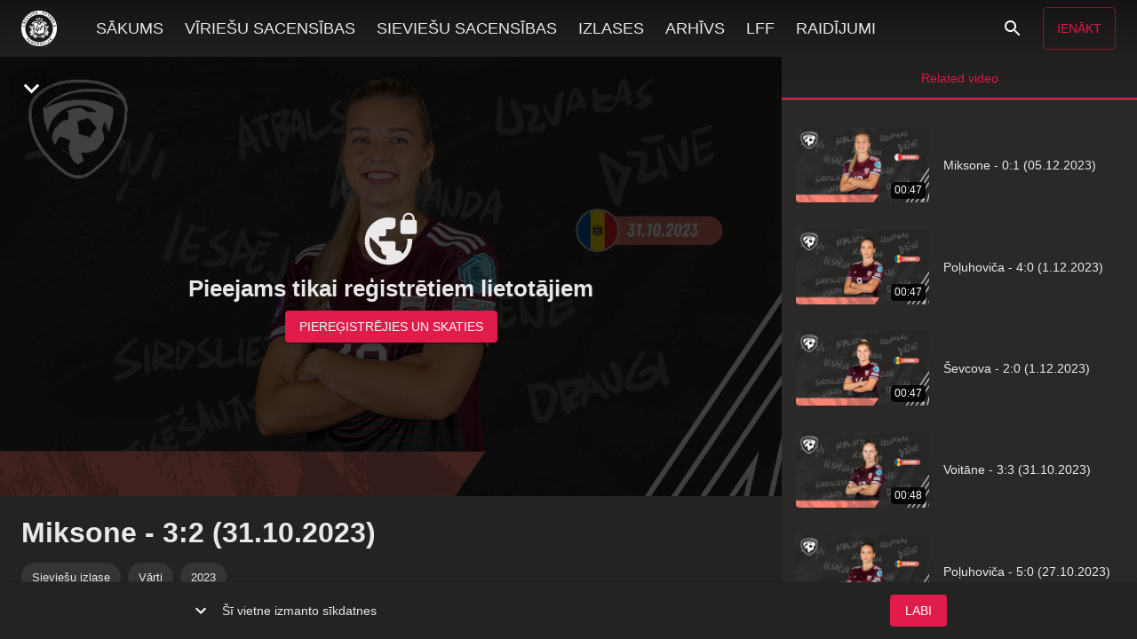

--- FILE ---
content_type: text/html; charset=utf-8
request_url: https://futbols.tv/video/Wi3flcR78uzJZ41u2UVZzQ
body_size: 41740
content:
<!doctype html>
          <html lang="lv">
          <head>
            <meta charset="utf-8" />
            <meta http-equiv="X-UA-Compatible" content="IE=edge" />
            <meta
              name="viewport"
              content="width=device-width, height=device-height, initial-scale=1.0, minimum-scale=1.0, maximum-scale=1.0, shrink-to-fit=no"
            />
            <meta name="mobile-web-app-capable" content="yes" />
            <meta name="apple-mobile-web-app-capable" content="yes" />
            <meta name="apple-mobile-web-app-status-bar-style" content="black" />
            <meta name="format-detection" content="telephone=no" />


            
            
        
        <link as="script" rel="preload" href="https://futbolstv-static-mvs-wtf.akamaized.net/site/static/js/arena.327b4be8.js">
        
        
        
      
            
        
        <script src="https://futbolstv-static-mvs-wtf.akamaized.net/site/static/js/arena.327b4be8.js" defer></script>
      

            <style>
              body {
                background-color: #242321
              }
            </style>

            <script data-rh="true" type="application/ld+json">{
  "@context": "https://schema.org",
  "@type": "VideoObject",
  "name": "Miksone - 3:2 (31.10.2023)",
  "description": null,
  "uploadDate": "2024-04-12T13:43:49+03:00",
  "publisher": {
    "@type": "Organization",
    "name": "LFF",
    "logo": {
      "@type": "ImageObject",
      "url": "https://futbolstv-static-mvs-wtf.akamaized.net/uploads/logo/6602d3471cde7d7e5ee5cb25/maxres.png"
    }
  },
  "embedUrl": "/embed/Wi3flcR78uzJZ41u2UVZzQ",
  "thumbnailUrl": "https://futbolstv-static-mvs-wtf.akamaized.net/thumbnail/preview/6619105167b2374a256f2783/play/maxres.jpg",
  "duration": "PT48S"
}</script><script data-rh="true" type="application/ld+json">{
  "@context": "http://schema.org",
  "@type": "ImageObject",
  "author": "LFF",
  "contentUrl": "https://futbolstv-static-mvs-wtf.akamaized.net/thumbnail/preview/6619105167b2374a256f2783/maxres.jpeg",
  "datePublished": "2024-04-12T10:43:49.622Z",
  "description": null,
  "name": "Miksone - 3:2 (31.10.2023)"
}</script>
            
            <title data-rh="true">Miksone - 3:2 (31.10.2023) - LFF</title>
            <meta data-rh="true" name="msapplication-TileImage" content="https://futbolstv-static-mvs-wtf.akamaized.net/uploads/logo/6602d3471cde7d7e5ee5cb25/maxres.png"/><meta data-rh="true" name="application-name" content="LFF"/><meta data-rh="true" name="apple-mobile-web-app-title" content="LFF"/><meta data-rh="true" name="msapplication-starturl" content="/?utm_source=pwa"/><meta data-rh="true" name="msapplication-TileColor" content="#ffffff"/><meta data-rh="true" name="apple-mobile-web-app-title" content="LFF"/><meta data-rh="true" name="theme-color" content="#000"/><meta data-rh="true" name="twitter:title" content="Miksone - 3:2 (31.10.2023)"/><meta data-rh="true" property="og:title" content="Miksone - 3:2 (31.10.2023)"/><meta data-rh="true" name="description" content=""/><meta data-rh="true" property="og:description" content=""/><meta data-rh="true" name="twitter:description" content=""/><meta data-rh="true" property="og:site_name" content/><meta data-rh="true" property="og:type" content="video.other"/><meta data-rh="true" property="og:url" content="https://futbols.tv/video/Wi3flcR78uzJZ41u2UVZzQ"/><meta data-rh="true" name="twitter:player" content="/embed/Wi3flcR78uzJZ41u2UVZzQ"/><meta data-rh="true" name="twitter:player:width" content="1280"/><meta data-rh="true" name="twitter:player:height" content="720"/><meta data-rh="true" property="og:video" content="/embed/Wi3flcR78uzJZ41u2UVZzQ"/><meta data-rh="true" property="og:video:type" content="application/vnd.apple.mpegurl"/><meta data-rh="true" property="og:video:secure_url" content="/embed/Wi3flcR78uzJZ41u2UVZzQ"/><meta data-rh="true" property="og:video:width" content="1280"/><meta data-rh="true" property="og:video:height" content="720"/><meta data-rh="true" property="og:video:iframe" content="/embed/Wi3flcR78uzJZ41u2UVZzQ"/><meta data-rh="true" name="twitter:card" content="summary_large_image"/><meta data-rh="true" property="og:image:width" content="1280"/><meta data-rh="true" property="og:image:height" content="720"/><meta data-rh="true" property="og:image" content="https://futbolstv-static-mvs-wtf.akamaized.net/thumbnail/preview/6619105167b2374a256f2783/play/maxres.jpg"/><meta data-rh="true" name="twitter:image" content="https://futbolstv-static-mvs-wtf.akamaized.net/thumbnail/preview/6619105167b2374a256f2783/play/maxres.jpg"/><meta data-rh="true" property="vk:image" content="https://futbolstv-static-mvs-wtf.akamaized.net/thumbnail/preview/6619105167b2374a256f2783/play/maxres.jpg"/><meta data-rh="true" property="video:duration" content="48"/><meta data-rh="true" property="og:video:duration" content="48"/><meta data-rh="true" property="ya:ovs:upload_date" content="2024-04-12T13:43:49+03:00"/><meta data-rh="true" property="ya:ovs:allow_embed" content="false"/><meta data-rh="true" property="ya:ovs:rating" content="10"/><meta data-rh="true" property="ya:ovs:adult" content="false"/><meta data-rh="true" property="ya:ovs:status" content="published"/><meta data-rh="true" property="ya:ovs:is_official" content="true"/><meta data-rh="true" property="ya:ovs:license" content="cc"/><meta data-rh="true" property="ya:ovs:category" content="Football"/><meta data-rh="true" name="video_width" content="1280"/><meta data-rh="true" name="video_height" content="720"/>
            <link data-rh="true" rel="icon" type="image/png" sizes="32x32" href="https://futbolstv-static-mvs-wtf.akamaized.net/uploads/image/65f8393650636336b917d000/default.png"/><link data-rh="true" rel="manifest" href="/arena.webmanifest"/><link data-rh="true" rel="apple-touch-icon" sizes="16x16" href="https://futbolstv-static-mvs-wtf.akamaized.net/uploads/image/65f8393e429b61b67ad2dda9/x16.png"/><link data-rh="true" rel="apple-touch-icon" sizes="32x32" href="https://futbolstv-static-mvs-wtf.akamaized.net/uploads/image/65f8393e429b61b67ad2dda9/x32.png"/><link data-rh="true" rel="apple-touch-icon" sizes="64x64" href="https://futbolstv-static-mvs-wtf.akamaized.net/uploads/image/65f8393e429b61b67ad2dda9/x64.png"/><link data-rh="true" rel="apple-touch-icon" sizes="128x128" href="https://futbolstv-static-mvs-wtf.akamaized.net/uploads/image/65f8393e429b61b67ad2dda9/x128.png"/><link data-rh="true" rel="apple-touch-icon" sizes="256x256" href="https://futbolstv-static-mvs-wtf.akamaized.net/uploads/image/65f8393e429b61b67ad2dda9/x256.png"/><link data-rh="true" rel="apple-touch-icon" sizes="512x512" href="https://futbolstv-static-mvs-wtf.akamaized.net/uploads/image/65f8393e429b61b67ad2dda9/x512.png"/><link data-rh="true" rel="apple-touch-icon" sizes="1024x1024" href="https://futbolstv-static-mvs-wtf.akamaized.net/uploads/image/65f8393e429b61b67ad2dda9/x1024.png"/><link data-rh="true" rel="preload" href="https://futbolstv-static-mvs-wtf.akamaized.net/uploads/logo/6602d3471cde7d7e5ee5cb25/maxres.png" as="image"/><link data-rh="true" rel="image_src" href="https://futbolstv-static-mvs-wtf.akamaized.net/thumbnail/preview/6619105167b2374a256f2783/play/maxres.jpg"/><link data-rh="true" rel="canonical" href="https://futbols.tv/video/Wi3flcR78uzJZ41u2UVZzQ"/><link data-rh="true" rel="video_src" href="/embed/Wi3flcR78uzJZ41u2UVZzQ"/>

            
        
        
      
            <style data-emotion="css-global 0"></style><style data-emotion="css-global animation-61bdi0">@-webkit-keyframes animation-61bdi0{0%{-webkit-transform:rotate(0deg);-moz-transform:rotate(0deg);-ms-transform:rotate(0deg);transform:rotate(0deg);}100%{-webkit-transform:rotate(360deg);-moz-transform:rotate(360deg);-ms-transform:rotate(360deg);transform:rotate(360deg);}}@keyframes animation-61bdi0{0%{-webkit-transform:rotate(0deg);-moz-transform:rotate(0deg);-ms-transform:rotate(0deg);transform:rotate(0deg);}100%{-webkit-transform:rotate(360deg);-moz-transform:rotate(360deg);-ms-transform:rotate(360deg);transform:rotate(360deg);}}</style><style data-emotion="css-global animation-1p2h4ri">@-webkit-keyframes animation-1p2h4ri{0%{stroke-dasharray:1px,200px;stroke-dashoffset:0;}50%{stroke-dasharray:100px,200px;stroke-dashoffset:-15px;}100%{stroke-dasharray:100px,200px;stroke-dashoffset:-125px;}}@keyframes animation-1p2h4ri{0%{stroke-dasharray:1px,200px;stroke-dashoffset:0;}50%{stroke-dasharray:100px,200px;stroke-dashoffset:-15px;}100%{stroke-dasharray:100px,200px;stroke-dashoffset:-125px;}}</style><style data-emotion="css-global 1hexqf2">html{-webkit-font-smoothing:antialiased;-moz-osx-font-smoothing:grayscale;box-sizing:border-box;-webkit-text-size-adjust:100%;}*,*::before,*::after{box-sizing:inherit;}strong,b{font-weight:700;}body{margin:0;color:rgba(255, 255, 255, 0.9);font-family:-apple-system,BlinkMacSystemFont,"Segoe UI",Roboto,"Helvetica Neue",Arial,sans-serif,"Apple Color Emoji","Segoe UI Emoji","Segoe UI Symbol";font-weight:400;font-size:1rem;line-height:1.5;background-color:#121212;}@media print{body{background-color:#fff;}}body::backdrop{background-color:#121212;}html{height:100%;}body{height:100%;background-color:#242321;-webkit-text-size-adjust:none;}body #root{height:100%;}a{color:#3ea6ff;-webkit-text-decoration:none;text-decoration:none;}</style><style data-emotion="css-global animation-c7515d">@-webkit-keyframes animation-c7515d{0%{opacity:1;}50%{opacity:0.4;}100%{opacity:1;}}@keyframes animation-c7515d{0%{opacity:1;}50%{opacity:0.4;}100%{opacity:1;}}</style><style data-emotion="css 13o7eu2 14891ef vooagt kjv4yg 12fgm94 11saqu2 11z43jv nlvner 45eid 13bdukg 15n1i4w 18j51vt 6ci2yv 141z2ao 1hg5pwj 1vr4jsy 1t68qx6 k2c5w8 k008qs 8atqhb 1ij9kga zfgfca 1s749sr orq8zk 1anid1y 1akitrl 1moze88 1px5dlw 15kehrd sokdwi 1hdcryu vydta i6s8oy 1yesb70 ja4s3e tletg0 16r3f1t 1u131yu 834p59 1wxaqej xfvph6 97nl1x 1eiph02 18bpjos 1pvfj5s 1khu1y6 min424 5a9fik s4gu1m juwcdf r0xgmt gt2r0n 1h3dycf kxuugo 1ov46kg 1vu6850 1o4jew4 tuxzvu w1rvti 1pjtbja 1yuhvjn 1uzmcsd 1lwjho4 a5kqs7 1kr8q0s lankjl 1tsvksn mgebcm kklpb0 mirc6h tomhr3 15i4vx8 1bda545 1m25gr9 1mfro4h">.css-13o7eu2{display:block;}.css-14891ef{stroke:currentColor;stroke-dasharray:80px,200px;stroke-dashoffset:0;-webkit-animation:animation-1p2h4ri 1.4s ease-in-out infinite;animation:animation-1p2h4ri 1.4s ease-in-out infinite;}.css-vooagt{min-height:100vh;}.css-kjv4yg{background-color:rgb(54, 53, 51);color:rgba(255, 255, 255, 0.9);-webkit-transition:box-shadow 300ms cubic-bezier(0.4, 0, 0.2, 1) 0ms;transition:box-shadow 300ms cubic-bezier(0.4, 0, 0.2, 1) 0ms;box-shadow:0px 2px 4px -1px rgba(0,0,0,0.2),0px 4px 5px 0px rgba(0,0,0,0.14),0px 1px 10px 0px rgba(0,0,0,0.12);background-image:linear-gradient(rgba(255, 255, 255, 0.09), rgba(255, 255, 255, 0.09));background-color:rgb(54, 53, 51);display:-webkit-box;display:-webkit-flex;display:-ms-flexbox;display:flex;-webkit-flex-direction:column;-ms-flex-direction:column;flex-direction:column;width:100%;box-sizing:border-box;-webkit-flex-shrink:0;-ms-flex-negative:0;flex-shrink:0;position:fixed;z-index:1100;top:0;left:auto;right:0;background-image:none;background-color:rgba(255, 255, 255, 0.03);background-color:rgba(255, 255, 255, 0.03);-webkit-transition:all ease 0.5s,-webkit-transform 0.3s ease-in-out;transition:all ease 0.5s,transform 0.3s ease-in-out;z-index:1200;background-color:rgba(255, 255, 255, 0.03);-webkit-backdrop-filter:blur(5px);backdrop-filter:blur(5px);}@media print{.css-kjv4yg{position:absolute;}}.css-kjv4yg:before{content:"";position:absolute;left:0;right:0;top:0;height:100px;pointer-events:none;-webkit-transition:all ease 1s;transition:all ease 1s;background-image:linear-gradient(rgba(16,16,16,0.8), rgba(16,16,16,0.4), rgba(16,16,16,0.1), transparent);}.css-kjv4yg.Header-appBarElevate{background-color:rgba(255, 255, 255, 0);box-shadow:none;}.css-kjv4yg.header-hidden{-webkit-transform:translateY(-100%);-moz-transform:translateY(-100%);-ms-transform:translateY(-100%);transform:translateY(-100%);}.css-kjv4yg .Header-avatarButton{padding:9px;}@media (min-width:600px){.css-kjv4yg .Header-avatarButton{padding:4px;}}.css-kjv4yg .Header-avatar{width:30px;height:30px;border-radius:30px;}@media (min-width:600px){.css-kjv4yg .Header-avatar{width:40px;height:40px;border-radius:40px;}}@media (min-width:900px){.css-kjv4yg .Header-menuButton{display:none;}}.css-kjv4yg .Header-title{margin-left:10px;}.css-kjv4yg .Header-search{-webkit-flex:1;-ms-flex:1;flex:1;margin:0px 32px;margin-right:auto;max-width:240px;padding:4px 10px;border-radius:4px;}.css-kjv4yg .Header-signInDesktop{display:none;}@media (min-width:600px){.css-kjv4yg .Header-signInDesktop{display:-webkit-box;display:-webkit-flex;display:-ms-flexbox;display:flex;}}.css-kjv4yg .Header-signInMobile{display:-webkit-box;display:-webkit-flex;display:-ms-flexbox;display:flex;}@media (min-width:600px){.css-kjv4yg .Header-signInMobile{display:none;}}.css-kjv4yg .Header-buttonLabel{white-space:nowrap;}@media (min-width:600px){.css-kjv4yg .Header-searchIcon{margin-right:10px;}}@media (max-width: 350px){.css-kjv4yg .Header-arenaIcon{display:none;}}.css-12fgm94{position:relative;display:-webkit-box;display:-webkit-flex;display:-ms-flexbox;display:flex;-webkit-align-items:center;-webkit-box-align:center;-ms-flex-align:center;align-items:center;min-height:56px;}@media (min-width:0px){@media (orientation: landscape){.css-12fgm94{min-height:48px;}}}@media (min-width:600px){.css-12fgm94{min-height:64px;}}@media (min-width:0px){.css-12fgm94{padding-left:4px;padding-right:4px;}}@media (min-width:600px){.css-12fgm94{padding-left:24px;padding-right:24px;}}.css-11saqu2{display:-webkit-inline-box;display:-webkit-inline-flex;display:-ms-inline-flexbox;display:inline-flex;-webkit-align-items:center;-webkit-box-align:center;-ms-flex-align:center;align-items:center;-webkit-box-pack:center;-ms-flex-pack:center;-webkit-justify-content:center;justify-content:center;position:relative;box-sizing:border-box;-webkit-tap-highlight-color:transparent;background-color:transparent;outline:0;border:0;margin:0;border-radius:0;padding:0;cursor:pointer;-webkit-user-select:none;-moz-user-select:none;-ms-user-select:none;user-select:none;vertical-align:middle;-moz-appearance:none;-webkit-appearance:none;-webkit-text-decoration:none;text-decoration:none;color:inherit;text-align:center;-webkit-flex:0 0 auto;-ms-flex:0 0 auto;flex:0 0 auto;font-size:1.5rem;padding:8px;border-radius:50%;overflow:visible;color:#fff;-webkit-transition:background-color 150ms cubic-bezier(0.4, 0, 0.2, 1) 0ms;transition:background-color 150ms cubic-bezier(0.4, 0, 0.2, 1) 0ms;padding:12px;font-size:1.75rem;margin-right:4px;}.css-11saqu2::-moz-focus-inner{border-style:none;}.css-11saqu2.Mui-disabled{pointer-events:none;cursor:default;}@media print{.css-11saqu2{-webkit-print-color-adjust:exact;color-adjust:exact;}}.css-11saqu2:hover{background-color:rgba(255, 255, 255, 0.08);}@media (hover: none){.css-11saqu2:hover{background-color:transparent;}}.css-11saqu2.Mui-disabled{background-color:transparent;color:rgba(255, 255, 255, 0.3);}.css-11z43jv{-webkit-user-select:none;-moz-user-select:none;-ms-user-select:none;user-select:none;width:1em;height:1em;display:inline-block;fill:currentColor;-webkit-flex-shrink:0;-ms-flex-negative:0;flex-shrink:0;-webkit-transition:fill 200ms cubic-bezier(0.4, 0, 0.2, 1) 0ms;transition:fill 200ms cubic-bezier(0.4, 0, 0.2, 1) 0ms;font-size:1.5rem;touch-action:none;}.css-nlvner{display:-webkit-inline-box;display:-webkit-inline-flex;display:-ms-inline-flexbox;display:inline-flex;-webkit-align-items:center;-webkit-box-align:center;-ms-flex-align:center;align-items:center;-webkit-box-pack:center;-ms-flex-pack:center;-webkit-justify-content:center;justify-content:center;position:relative;box-sizing:border-box;-webkit-tap-highlight-color:transparent;background-color:transparent;outline:0;border:0;margin:0;border-radius:0;padding:0;cursor:pointer;-webkit-user-select:none;-moz-user-select:none;-ms-user-select:none;user-select:none;vertical-align:middle;-moz-appearance:none;-webkit-appearance:none;-webkit-text-decoration:none;text-decoration:none;color:inherit;height:30px;max-width:calc(100vw - 210px);}.css-nlvner::-moz-focus-inner{border-style:none;}.css-nlvner.Mui-disabled{pointer-events:none;cursor:default;}@media print{.css-nlvner{-webkit-print-color-adjust:exact;color-adjust:exact;}}@media (min-width:600px){.css-nlvner{height:40px;max-width:200px;}}.css-45eid{-webkit-flex-shrink:0;-ms-flex-negative:0;flex-shrink:0;-webkit-box-flex:0;-webkit-flex-grow:0;-ms-flex-positive:0;flex-grow:0;max-height:30px;max-width:calc(100vw - 210px);border-radius:0;display:block;margin:0;border:0;}@media (min-width:600px){.css-45eid{max-height:40px;max-width:200px;}}.css-13bdukg{margin-left:32px;min-height:64px;-webkit-flex:1;-ms-flex:1;flex:1;display:-webkit-box;display:-webkit-flex;display:-ms-flexbox;display:flex;-webkit-box-flex-wrap:nowrap;-webkit-flex-wrap:nowrap;-ms-flex-wrap:nowrap;flex-wrap:nowrap;overflow:hidden;}@media (max-width:899.95px){.css-13bdukg{display:none;}}.css-15n1i4w{display:-webkit-inline-box;display:-webkit-inline-flex;display:-ms-inline-flexbox;display:inline-flex;-webkit-align-items:center;-webkit-box-align:center;-ms-flex-align:center;align-items:center;-webkit-box-pack:center;-ms-flex-pack:center;-webkit-justify-content:center;justify-content:center;position:relative;box-sizing:border-box;-webkit-tap-highlight-color:transparent;background-color:transparent;outline:0;border:0;margin:0;border-radius:0;padding:0;cursor:pointer;-webkit-user-select:none;-moz-user-select:none;-ms-user-select:none;user-select:none;vertical-align:middle;-moz-appearance:none;-webkit-appearance:none;-webkit-text-decoration:none;text-decoration:none;color:inherit;min-height:64px;font-weight:500;font-size:1.1rem;padding:6px 12px 2px 12px;white-space:nowrap;border-bottom:4px solid transparent;}.css-15n1i4w::-moz-focus-inner{border-style:none;}.css-15n1i4w.Mui-disabled{pointer-events:none;cursor:default;}@media print{.css-15n1i4w{-webkit-print-color-adjust:exact;color-adjust:exact;}}.css-18j51vt{display:-webkit-box;display:-webkit-flex;display:-ms-flexbox;display:flex;-webkit-flex-direction:row;-ms-flex-direction:row;flex-direction:row;margin-left:auto;}.css-6ci2yv{display:-webkit-inline-box;display:-webkit-inline-flex;display:-ms-inline-flexbox;display:inline-flex;-webkit-align-items:center;-webkit-box-align:center;-ms-flex-align:center;align-items:center;-webkit-box-pack:center;-ms-flex-pack:center;-webkit-justify-content:center;justify-content:center;position:relative;box-sizing:border-box;-webkit-tap-highlight-color:transparent;background-color:transparent;outline:0;border:0;margin:0;border-radius:0;padding:0;cursor:pointer;-webkit-user-select:none;-moz-user-select:none;-ms-user-select:none;user-select:none;vertical-align:middle;-moz-appearance:none;-webkit-appearance:none;-webkit-text-decoration:none;text-decoration:none;color:inherit;text-align:center;-webkit-flex:0 0 auto;-ms-flex:0 0 auto;flex:0 0 auto;font-size:1.5rem;padding:8px;border-radius:50%;overflow:visible;color:#fff;-webkit-transition:background-color 150ms cubic-bezier(0.4, 0, 0.2, 1) 0ms;transition:background-color 150ms cubic-bezier(0.4, 0, 0.2, 1) 0ms;padding:12px;font-size:1.75rem;}.css-6ci2yv::-moz-focus-inner{border-style:none;}.css-6ci2yv.Mui-disabled{pointer-events:none;cursor:default;}@media print{.css-6ci2yv{-webkit-print-color-adjust:exact;color-adjust:exact;}}.css-6ci2yv:hover{background-color:rgba(255, 255, 255, 0.08);}@media (hover: none){.css-6ci2yv:hover{background-color:transparent;}}.css-6ci2yv.Mui-disabled{background-color:transparent;color:rgba(255, 255, 255, 0.3);}.css-141z2ao{min-height:100vh;display:-webkit-box;display:-webkit-flex;display:-ms-flexbox;display:flex;-webkit-flex-direction:column;-ms-flex-direction:column;flex-direction:column;padding-top:54px;}@media (min-width:600px){.css-141z2ao{padding-top:64px;}}.css-1hg5pwj{position:fixed;z-index:1300;right:0;bottom:0;top:0;left:0;z-index:1200;z-index:1099;}@media (min-width:0px){.css-1hg5pwj{top:64px;}}@media (min-width:900px){.css-1hg5pwj{top:64px;}}.css-1hg5pwj>.MuiDrawer-paper{background-color:#242321;position:absolute;top:0;overflow-y:auto;height:auto;}.css-1hg5pwj>.MuiModal-backdrop{background-color:#242321;}.css-1vr4jsy{position:fixed;display:-webkit-box;display:-webkit-flex;display:-ms-flexbox;display:flex;-webkit-align-items:center;-webkit-box-align:center;-ms-flex-align:center;align-items:center;-webkit-box-pack:center;-ms-flex-pack:center;-webkit-justify-content:center;justify-content:center;right:0;bottom:0;top:0;left:0;background-color:rgba(0, 0, 0, 0.5);-webkit-tap-highlight-color:transparent;background-color:rgba(0, 0, 0, 0.9);z-index:-1;background-color:rgba(0,0,0,0.5);}.css-1t68qx6{background-color:rgb(54, 53, 51);color:rgba(255, 255, 255, 0.9);-webkit-transition:box-shadow 300ms cubic-bezier(0.4, 0, 0.2, 1) 0ms;transition:box-shadow 300ms cubic-bezier(0.4, 0, 0.2, 1) 0ms;box-shadow:none;background-image:linear-gradient(rgba(255, 255, 255, 0), rgba(255, 255, 255, 0));background-color:rgb(54, 53, 51);overflow-y:auto;display:-webkit-box;display:-webkit-flex;display:-ms-flexbox;display:flex;-webkit-flex-direction:column;-ms-flex-direction:column;flex-direction:column;height:auto;-webkit-flex:1 0 auto;-ms-flex:1 0 auto;flex:1 0 auto;z-index:1200;-webkit-overflow-scrolling:touch;position:fixed;top:auto;outline:0;left:0;bottom:0;right:0;max-height:100%;background-color:rgb(54, 53, 51);}.css-k2c5w8{overflow-y:auto;height:auto;}.css-k008qs{display:-webkit-box;display:-webkit-flex;display:-ms-flexbox;display:flex;}.css-8atqhb{width:100%;}.css-1ij9kga{width:400px;-webkit-flex-shrink:0;-ms-flex-negative:0;flex-shrink:0;position:relative;}@media (min-width:0px){.css-1ij9kga{display:none;}}@media (min-width:900px){.css-1ij9kga{display:block;}}.css-zfgfca{width:400px;position:fixed;top:64px;right:0;bottom:0;display:-webkit-box;display:-webkit-flex;display:-ms-flexbox;display:flex;-webkit-flex-direction:column;-ms-flex-direction:column;flex-direction:column;background-color:rgba(255, 255, 255, 0.03);}.css-1s749sr{background-color:rgb(54, 53, 51);color:rgba(255, 255, 255, 0.9);-webkit-transition:box-shadow 300ms cubic-bezier(0.4, 0, 0.2, 1) 0ms;transition:box-shadow 300ms cubic-bezier(0.4, 0, 0.2, 1) 0ms;box-shadow:none;background-image:linear-gradient(rgba(255, 255, 255, 0), rgba(255, 255, 255, 0));background-color:rgb(54, 53, 51);display:-webkit-box;display:-webkit-flex;display:-ms-flexbox;display:flex;-webkit-flex-direction:column;-ms-flex-direction:column;flex-direction:column;width:100%;box-sizing:border-box;-webkit-flex-shrink:0;-ms-flex-negative:0;flex-shrink:0;position:static;background-image:none;background-color:rgba(255, 255, 255, 0.03);background-color:rgba(255, 255, 255, 0.03);background-color:#242321;}.css-orq8zk{overflow:hidden;min-height:48px;-webkit-overflow-scrolling:touch;display:-webkit-box;display:-webkit-flex;display:-ms-flexbox;display:flex;}@media (max-width:599.95px){.css-orq8zk .MuiTabs-scrollButtons{display:none;}}.css-1anid1y{position:relative;display:inline-block;-webkit-flex:1 1 auto;-ms-flex:1 1 auto;flex:1 1 auto;white-space:nowrap;overflow-x:hidden;width:100%;}.css-1akitrl{display:-webkit-inline-box;display:-webkit-inline-flex;display:-ms-inline-flexbox;display:inline-flex;-webkit-align-items:center;-webkit-box-align:center;-ms-flex-align:center;align-items:center;-webkit-box-pack:center;-ms-flex-pack:center;-webkit-justify-content:center;justify-content:center;position:relative;box-sizing:border-box;-webkit-tap-highlight-color:transparent;background-color:transparent;outline:0;border:0;margin:0;border-radius:0;padding:0;cursor:pointer;-webkit-user-select:none;-moz-user-select:none;-ms-user-select:none;user-select:none;vertical-align:middle;-moz-appearance:none;-webkit-appearance:none;-webkit-text-decoration:none;text-decoration:none;color:inherit;font-family:-apple-system,BlinkMacSystemFont,"Segoe UI",Roboto,"Helvetica Neue",Arial,sans-serif,"Apple Color Emoji","Segoe UI Emoji","Segoe UI Symbol";font-weight:500;font-size:0.875rem;line-height:1.25;text-transform:uppercase;max-width:none;min-width:90px;position:relative;min-height:48px;-webkit-flex-shrink:1;-ms-flex-negative:1;flex-shrink:1;padding:12px 16px;overflow:hidden;white-space:normal;text-align:center;-webkit-flex-direction:column;-ms-flex-direction:column;flex-direction:column;color:rgba(255, 255, 255, 0.7);-webkit-box-flex:1;-webkit-flex-grow:1;-ms-flex-positive:1;flex-grow:1;-webkit-flex-basis:0;-ms-flex-preferred-size:0;flex-basis:0;text-transform:initial;min-width:0!important;}.css-1akitrl::-moz-focus-inner{border-style:none;}.css-1akitrl.Mui-disabled{pointer-events:none;cursor:default;}@media print{.css-1akitrl{-webkit-print-color-adjust:exact;color-adjust:exact;}}.css-1akitrl.Mui-selected{color:#DF1C4A;}.css-1akitrl.Mui-disabled{color:rgba(255, 255, 255, 0.5);}.css-1moze88{position:absolute;height:2px;bottom:0;width:100%;-webkit-transition:all 300ms cubic-bezier(0.4, 0, 0.2, 1) 0ms;transition:all 300ms cubic-bezier(0.4, 0, 0.2, 1) 0ms;background-color:#DF1C4A;}.css-1px5dlw{margin:0;-webkit-flex-shrink:0;-ms-flex-negative:0;flex-shrink:0;border-width:0;border-style:solid;border-color:rgba(255, 255, 255, 0.12);border-bottom-width:thin;}.css-15kehrd{padding:0px;overflow-y:auto;}.css-sokdwi{position:fixed;z-index:1300;right:0;bottom:0;top:0;left:0;visibility:hidden;z-index:1200;z-index:1099;}@media (min-width:0px){.css-sokdwi{top:64px;}}@media (min-width:900px){.css-sokdwi{top:64px;}}.css-sokdwi>.MuiDrawer-paper{background-color:#242321;position:absolute;top:0;overflow-y:auto;height:auto;}.css-sokdwi>.MuiModal-backdrop{background-color:#242321;}.css-1hdcryu .Footer-icon{background-color:#DF1C4A;color:#fff;}.css-1hdcryu .Footer-icon:hover{background-color:rgb(229, 73, 110);color:#fff;}.css-1hdcryu .Footer-toolbar{padding-top:16px;padding-bottom:16px;pointer-events:all;}.css-1hdcryu.Footer-root{pointer-events:none;position:relative;z-index:2;margin-top:auto;padding-top:80px;width:100%;}.css-vydta{background-color:rgb(54, 53, 51);color:rgba(255, 255, 255, 0.9);-webkit-transition:box-shadow 300ms cubic-bezier(0.4, 0, 0.2, 1) 0ms;transition:box-shadow 300ms cubic-bezier(0.4, 0, 0.2, 1) 0ms;box-shadow:none;background-image:linear-gradient(rgba(255, 255, 255, 0), rgba(255, 255, 255, 0));background-color:rgb(54, 53, 51);display:-webkit-box;display:-webkit-flex;display:-ms-flexbox;display:flex;-webkit-flex-direction:column;-ms-flex-direction:column;flex-direction:column;width:100%;box-sizing:border-box;-webkit-flex-shrink:0;-ms-flex-negative:0;flex-shrink:0;position:static;background-image:none;background-color:rgba(255, 255, 255, 0.03);background-color:rgba(255, 255, 255, 0.03);}.css-i6s8oy{position:relative;display:-webkit-box;display:-webkit-flex;display:-ms-flexbox;display:flex;-webkit-align-items:center;-webkit-box-align:center;-ms-flex-align:center;align-items:center;padding-left:16px;padding-right:16px;min-height:56px;}@media (min-width:600px){.css-i6s8oy{padding-left:24px;padding-right:24px;}}@media (min-width:0px){@media (orientation: landscape){.css-i6s8oy{min-height:48px;}}}@media (min-width:600px){.css-i6s8oy{min-height:64px;}}.css-1yesb70{box-sizing:border-box;display:-webkit-box;display:-webkit-flex;display:-ms-flexbox;display:flex;-webkit-box-flex-wrap:wrap;-webkit-flex-wrap:wrap;-ms-flex-wrap:wrap;flex-wrap:wrap;width:100%;-webkit-flex-direction:row;-ms-flex-direction:row;flex-direction:row;margin-top:-16px;width:calc(100% + 16px);margin-left:-16px;-webkit-box-pack:center;-ms-flex-pack:center;-webkit-justify-content:center;justify-content:center;-webkit-align-items:center;-webkit-box-align:center;-ms-flex-align:center;align-items:center;}.css-1yesb70>.MuiGrid-item{padding-top:16px;}.css-1yesb70>.MuiGrid-item{padding-left:16px;}.css-ja4s3e{box-sizing:border-box;margin:0;-webkit-flex-direction:row;-ms-flex-direction:row;flex-direction:row;-webkit-flex-basis:100%;-ms-flex-preferred-size:100%;flex-basis:100%;-webkit-box-flex:0;-webkit-flex-grow:0;-ms-flex-positive:0;flex-grow:0;max-width:100%;}@media (min-width:600px){.css-ja4s3e{-webkit-flex-basis:100%;-ms-flex-preferred-size:100%;flex-basis:100%;-webkit-box-flex:0;-webkit-flex-grow:0;-ms-flex-positive:0;flex-grow:0;max-width:100%;}}@media (min-width:900px){.css-ja4s3e{-webkit-flex-basis:100%;-ms-flex-preferred-size:100%;flex-basis:100%;-webkit-box-flex:0;-webkit-flex-grow:0;-ms-flex-positive:0;flex-grow:0;max-width:100%;}}@media (min-width:1200px){.css-ja4s3e{-webkit-flex-basis:25%;-ms-flex-preferred-size:25%;flex-basis:25%;-webkit-box-flex:0;-webkit-flex-grow:0;-ms-flex-positive:0;flex-grow:0;max-width:25%;}}@media (min-width:1536px){.css-ja4s3e{-webkit-flex-basis:25%;-ms-flex-preferred-size:25%;flex-basis:25%;-webkit-box-flex:0;-webkit-flex-grow:0;-ms-flex-positive:0;flex-grow:0;max-width:25%;}}.css-tletg0{box-sizing:border-box;margin:0;-webkit-flex-direction:row;-ms-flex-direction:row;flex-direction:row;-webkit-flex-basis:100%;-ms-flex-preferred-size:100%;flex-basis:100%;-webkit-box-flex:0;-webkit-flex-grow:0;-ms-flex-positive:0;flex-grow:0;max-width:100%;}@media (min-width:600px){.css-tletg0{-webkit-flex-basis:100%;-ms-flex-preferred-size:100%;flex-basis:100%;-webkit-box-flex:0;-webkit-flex-grow:0;-ms-flex-positive:0;flex-grow:0;max-width:100%;}}@media (min-width:900px){.css-tletg0{-webkit-flex-basis:100%;-ms-flex-preferred-size:100%;flex-basis:100%;-webkit-box-flex:0;-webkit-flex-grow:0;-ms-flex-positive:0;flex-grow:0;max-width:100%;}}@media (min-width:1200px){.css-tletg0{-webkit-flex-basis:50%;-ms-flex-preferred-size:50%;flex-basis:50%;-webkit-box-flex:0;-webkit-flex-grow:0;-ms-flex-positive:0;flex-grow:0;max-width:50%;}}@media (min-width:1536px){.css-tletg0{-webkit-flex-basis:50%;-ms-flex-preferred-size:50%;flex-basis:50%;-webkit-box-flex:0;-webkit-flex-grow:0;-ms-flex-positive:0;flex-grow:0;max-width:50%;}}.css-16r3f1t{display:-webkit-box;display:-webkit-flex;display:-ms-flexbox;display:flex;-webkit-flex-direction:row;-ms-flex-direction:row;flex-direction:row;-webkit-box-pack:center;-ms-flex-pack:center;-webkit-justify-content:center;justify-content:center;}.css-16r3f1t>:not(style):not(style){margin:0;}.css-16r3f1t>:not(style)~:not(style){margin-left:16px;}.css-1u131yu{margin:0;font-family:-apple-system,BlinkMacSystemFont,"Segoe UI",Roboto,"Helvetica Neue",Arial,sans-serif,"Apple Color Emoji","Segoe UI Emoji","Segoe UI Symbol";font-weight:400;font-size:0.75rem;line-height:1.66;color:rgba(255, 255, 255, 0.7);-webkit-text-decoration:none;text-decoration:none;}.css-1u131yu:hover{-webkit-text-decoration:underline;text-decoration:underline;}.css-834p59{box-sizing:border-box;display:-webkit-box;display:-webkit-flex;display:-ms-flexbox;display:flex;-webkit-box-flex-wrap:wrap;-webkit-flex-wrap:wrap;-ms-flex-wrap:wrap;flex-wrap:wrap;width:100%;-webkit-flex-direction:row;-ms-flex-direction:row;flex-direction:row;margin-top:-16px;width:calc(100% + 16px);margin-left:-16px;-webkit-box-pack:center;-ms-flex-pack:center;-webkit-justify-content:center;justify-content:center;}.css-834p59>.MuiGrid-item{padding-top:16px;}.css-834p59>.MuiGrid-item{padding-left:16px;}.css-1wxaqej{box-sizing:border-box;margin:0;-webkit-flex-direction:row;-ms-flex-direction:row;flex-direction:row;}.css-xfvph6{display:-webkit-inline-box;display:-webkit-inline-flex;display:-ms-inline-flexbox;display:inline-flex;-webkit-align-items:center;-webkit-box-align:center;-ms-flex-align:center;align-items:center;-webkit-box-pack:center;-ms-flex-pack:center;-webkit-justify-content:center;justify-content:center;position:relative;box-sizing:border-box;-webkit-tap-highlight-color:transparent;background-color:transparent;outline:0;border:0;margin:0;border-radius:0;padding:0;cursor:pointer;-webkit-user-select:none;-moz-user-select:none;-ms-user-select:none;user-select:none;vertical-align:middle;-moz-appearance:none;-webkit-appearance:none;-webkit-text-decoration:none;text-decoration:none;color:inherit;text-align:center;-webkit-flex:0 0 auto;-ms-flex:0 0 auto;flex:0 0 auto;font-size:1.5rem;padding:8px;border-radius:50%;overflow:visible;color:#fff;-webkit-transition:background-color 150ms cubic-bezier(0.4, 0, 0.2, 1) 0ms;transition:background-color 150ms cubic-bezier(0.4, 0, 0.2, 1) 0ms;padding:5px;font-size:1.125rem;}.css-xfvph6::-moz-focus-inner{border-style:none;}.css-xfvph6.Mui-disabled{pointer-events:none;cursor:default;}@media print{.css-xfvph6{-webkit-print-color-adjust:exact;color-adjust:exact;}}.css-xfvph6:hover{background-color:rgba(255, 255, 255, 0.08);}@media (hover: none){.css-xfvph6:hover{background-color:transparent;}}.css-xfvph6.Mui-disabled{background-color:transparent;color:rgba(255, 255, 255, 0.3);}.css-97nl1x .PoweredBy-poweredBy{text-align:center;}.css-97nl1x .PoweredBy-poweredByImage{position:absolute;opacity:0.7;-webkit-transition:all .15s ease-in-out;transition:all .15s ease-in-out;}.css-97nl1x .PoweredBy-poweredByLink{display:-webkit-box;display:-webkit-flex;display:-ms-flexbox;display:flex;-webkit-flex-direction:column;-ms-flex-direction:column;flex-direction:column;-webkit-align-items:center;-webkit-box-align:center;-ms-flex-align:center;align-items:center;}.css-97nl1x .PoweredBy-poweredByLink:hover .PoweredBy-poweredByImage{opacity:1;}.css-1eiph02{margin:0;font:inherit;color:#DF1C4A;-webkit-text-decoration:none;text-decoration:none;}.css-18bpjos{display:-webkit-inline-box;display:-webkit-inline-flex;display:-ms-inline-flexbox;display:inline-flex;-webkit-align-items:center;-webkit-box-align:center;-ms-flex-align:center;align-items:center;-webkit-box-pack:center;-ms-flex-pack:center;-webkit-justify-content:center;justify-content:center;position:relative;box-sizing:border-box;-webkit-tap-highlight-color:transparent;background-color:transparent;outline:0;border:0;margin:0;border-radius:0;padding:0;cursor:pointer;-webkit-user-select:none;-moz-user-select:none;-ms-user-select:none;user-select:none;vertical-align:middle;-moz-appearance:none;-webkit-appearance:none;-webkit-text-decoration:none;text-decoration:none;color:inherit;font-family:-apple-system,BlinkMacSystemFont,"Segoe UI",Roboto,"Helvetica Neue",Arial,sans-serif,"Apple Color Emoji","Segoe UI Emoji","Segoe UI Symbol";font-weight:500;font-size:0.875rem;line-height:1.75;text-transform:uppercase;min-width:64px;padding:5px 15px;border-radius:4px;-webkit-transition:background-color 250ms cubic-bezier(0.4, 0, 0.2, 1) 0ms,box-shadow 250ms cubic-bezier(0.4, 0, 0.2, 1) 0ms,border-color 250ms cubic-bezier(0.4, 0, 0.2, 1) 0ms,color 250ms cubic-bezier(0.4, 0, 0.2, 1) 0ms;transition:background-color 250ms cubic-bezier(0.4, 0, 0.2, 1) 0ms,box-shadow 250ms cubic-bezier(0.4, 0, 0.2, 1) 0ms,border-color 250ms cubic-bezier(0.4, 0, 0.2, 1) 0ms,color 250ms cubic-bezier(0.4, 0, 0.2, 1) 0ms;border:1px solid rgba(223, 28, 74, 0.5);color:#DF1C4A;}.css-18bpjos::-moz-focus-inner{border-style:none;}.css-18bpjos.Mui-disabled{pointer-events:none;cursor:default;}@media print{.css-18bpjos{-webkit-print-color-adjust:exact;color-adjust:exact;}}.css-18bpjos:hover{-webkit-text-decoration:none;text-decoration:none;background-color:rgba(223, 28, 74, 0.08);border:1px solid #DF1C4A;}@media (hover: none){.css-18bpjos:hover{background-color:transparent;}}.css-18bpjos.Mui-disabled{color:rgba(255, 255, 255, 0.3);border:1px solid rgba(255, 255, 255, 0.12);}.css-1pvfj5s{display:-webkit-inline-box;display:-webkit-inline-flex;display:-ms-inline-flexbox;display:inline-flex;-webkit-align-items:center;-webkit-box-align:center;-ms-flex-align:center;align-items:center;-webkit-box-pack:center;-ms-flex-pack:center;-webkit-justify-content:center;justify-content:center;position:relative;box-sizing:border-box;-webkit-tap-highlight-color:transparent;background-color:transparent;outline:0;border:0;margin:0;border-radius:0;padding:0;cursor:pointer;-webkit-user-select:none;-moz-user-select:none;-ms-user-select:none;user-select:none;vertical-align:middle;-moz-appearance:none;-webkit-appearance:none;-webkit-text-decoration:none;text-decoration:none;color:inherit;text-align:center;-webkit-flex:0 0 auto;-ms-flex:0 0 auto;flex:0 0 auto;font-size:1.5rem;padding:8px;border-radius:50%;overflow:visible;color:#fff;-webkit-transition:background-color 150ms cubic-bezier(0.4, 0, 0.2, 1) 0ms;transition:background-color 150ms cubic-bezier(0.4, 0, 0.2, 1) 0ms;margin-right:-12px;padding:12px;font-size:1.75rem;}.css-1pvfj5s::-moz-focus-inner{border-style:none;}.css-1pvfj5s.Mui-disabled{pointer-events:none;cursor:default;}@media print{.css-1pvfj5s{-webkit-print-color-adjust:exact;color-adjust:exact;}}.css-1pvfj5s:hover{background-color:rgba(255, 255, 255, 0.08);}@media (hover: none){.css-1pvfj5s:hover{background-color:transparent;}}.css-1pvfj5s.Mui-disabled{background-color:transparent;color:rgba(255, 255, 255, 0.3);}.css-1khu1y6{z-index:1;position:relative;height:0;padding-top:56.25%;background-color:black;}.css-1khu1y6:fullscreen{padding-top:0;}.css-min424{position:absolute;left:0;right:0;bottom:0;top:0;-webkit-background-position:center;background-position:center;-webkit-background-size:cover;background-size:cover;background-repeat:no-repeat;-webkit-flex:1;-ms-flex:1;flex:1;display:-webkit-box;display:-webkit-flex;display:-ms-flexbox;display:flex;-webkit-flex-direction:column;-ms-flex-direction:column;flex-direction:column;background-image:url("https://futbolstv-static-mvs-wtf.akamaized.net/thumbnail/preview/6619105167b2374a256f2783/maxres.jpeg");}.css-min424:before{z-index:1;top:0;left:0;right:0;bottom:0;content:'';position:absolute;background:rgba(0,0,0,0.75);-webkit-transition:all .15s linear;transition:all .15s linear;}.css-5a9fik{z-index:1;display:-webkit-box;display:-webkit-flex;display:-ms-flexbox;display:flex;-webkit-flex-direction:column;-ms-flex-direction:column;flex-direction:column;-webkit-align-items:center;-webkit-box-align:center;-ms-flex-align:center;align-items:center;-webkit-box-pack:center;-ms-flex-pack:center;-webkit-justify-content:center;justify-content:center;-webkit-box-flex:1;-webkit-flex-grow:1;-ms-flex-positive:1;flex-grow:1;height:inherit;padding-left:16px;padding-right:16px;}.css-s4gu1m{display:-webkit-box;display:-webkit-flex;display:-ms-flexbox;display:flex;-webkit-flex-direction:column;-ms-flex-direction:column;flex-direction:column;-webkit-align-items:center;-webkit-box-align:center;-ms-flex-align:center;align-items:center;}.css-s4gu1m>:not(style):not(style){margin:0;}.css-s4gu1m>:not(style)~:not(style){margin-top:8px;}.css-juwcdf{-webkit-user-select:none;-moz-user-select:none;-ms-user-select:none;user-select:none;width:1em;height:1em;display:inline-block;fill:currentColor;-webkit-flex-shrink:0;-ms-flex-negative:0;flex-shrink:0;-webkit-transition:fill 200ms cubic-bezier(0.4, 0, 0.2, 1) 0ms;transition:fill 200ms cubic-bezier(0.4, 0, 0.2, 1) 0ms;font-size:1.5rem;touch-action:none;-webkit-user-select:none;-moz-user-select:none;-ms-user-select:none;user-select:none;width:1em;height:1em;display:inline-block;fill:currentColor;-webkit-flex-shrink:0;-ms-flex-negative:0;flex-shrink:0;-webkit-transition:fill 200ms cubic-bezier(0.4, 0, 0.2, 1) 0ms;transition:fill 200ms cubic-bezier(0.4, 0, 0.2, 1) 0ms;font-size:1.5rem;touch-action:none;display:none;}@media (min-height: 300px){.css-juwcdf{display:block;font-size:3rem;}}@media (min-width:600px){.css-juwcdf{font-size:4rem;}}.css-r0xgmt{margin:0;font-weight:500;font-family:-apple-system,BlinkMacSystemFont,"Segoe UI",Roboto,"Helvetica Neue",Arial,sans-serif,"Apple Color Emoji","Segoe UI Emoji","Segoe UI Symbol";font-size:1.125rem;line-height:1.6;text-align:center;color:rgba(255, 255, 255, 0.9);line-height:1.3;font-size:1rem;font-weight:600;}@media (min-width:600px){.css-r0xgmt{font-size:1.25rem;}}@media (min-width:900px){.css-r0xgmt{font-size:1.25rem;}}@media (min-width:1200px){.css-r0xgmt{font-size:1.25rem;}}@media (min-width: 425px){.css-r0xgmt{font-size:1.4rem;}}@media (min-width:600px){.css-r0xgmt{font-size:1.6rem;}}.css-gt2r0n{display:-webkit-inline-box;display:-webkit-inline-flex;display:-ms-inline-flexbox;display:inline-flex;-webkit-align-items:center;-webkit-box-align:center;-ms-flex-align:center;align-items:center;-webkit-box-pack:center;-ms-flex-pack:center;-webkit-justify-content:center;justify-content:center;position:relative;box-sizing:border-box;-webkit-tap-highlight-color:transparent;background-color:transparent;outline:0;border:0;margin:0;border-radius:0;padding:0;cursor:pointer;-webkit-user-select:none;-moz-user-select:none;-ms-user-select:none;user-select:none;vertical-align:middle;-moz-appearance:none;-webkit-appearance:none;-webkit-text-decoration:none;text-decoration:none;color:inherit;font-family:-apple-system,BlinkMacSystemFont,"Segoe UI",Roboto,"Helvetica Neue",Arial,sans-serif,"Apple Color Emoji","Segoe UI Emoji","Segoe UI Symbol";font-weight:500;font-size:0.875rem;line-height:1.75;text-transform:uppercase;min-width:64px;padding:6px 16px;border-radius:4px;-webkit-transition:background-color 250ms cubic-bezier(0.4, 0, 0.2, 1) 0ms,box-shadow 250ms cubic-bezier(0.4, 0, 0.2, 1) 0ms,border-color 250ms cubic-bezier(0.4, 0, 0.2, 1) 0ms,color 250ms cubic-bezier(0.4, 0, 0.2, 1) 0ms;transition:background-color 250ms cubic-bezier(0.4, 0, 0.2, 1) 0ms,box-shadow 250ms cubic-bezier(0.4, 0, 0.2, 1) 0ms,border-color 250ms cubic-bezier(0.4, 0, 0.2, 1) 0ms,color 250ms cubic-bezier(0.4, 0, 0.2, 1) 0ms;color:#fff;background-color:#DF1C4A;box-shadow:0px 3px 1px -2px rgba(0,0,0,0.2),0px 2px 2px 0px rgba(0,0,0,0.14),0px 1px 5px 0px rgba(0,0,0,0.12);}.css-gt2r0n::-moz-focus-inner{border-style:none;}.css-gt2r0n.Mui-disabled{pointer-events:none;cursor:default;}@media print{.css-gt2r0n{-webkit-print-color-adjust:exact;color-adjust:exact;}}.css-gt2r0n:hover{-webkit-text-decoration:none;text-decoration:none;background-color:rgb(156, 19, 51);box-shadow:0px 2px 4px -1px rgba(0,0,0,0.2),0px 4px 5px 0px rgba(0,0,0,0.14),0px 1px 10px 0px rgba(0,0,0,0.12);}@media (hover: none){.css-gt2r0n:hover{background-color:#DF1C4A;}}.css-gt2r0n:active{box-shadow:0px 5px 5px -3px rgba(0,0,0,0.2),0px 8px 10px 1px rgba(0,0,0,0.14),0px 3px 14px 2px rgba(0,0,0,0.12);}.css-gt2r0n.Mui-focusVisible{box-shadow:0px 3px 5px -1px rgba(0,0,0,0.2),0px 6px 10px 0px rgba(0,0,0,0.14),0px 1px 18px 0px rgba(0,0,0,0.12);}.css-gt2r0n.Mui-disabled{color:rgba(255, 255, 255, 0.3);box-shadow:none;background-color:rgba(255, 255, 255, 0.12);}.css-1h3dycf{display:-webkit-inline-box;display:-webkit-inline-flex;display:-ms-inline-flexbox;display:inline-flex;-webkit-align-items:center;-webkit-box-align:center;-ms-flex-align:center;align-items:center;-webkit-box-pack:center;-ms-flex-pack:center;-webkit-justify-content:center;justify-content:center;position:relative;box-sizing:border-box;-webkit-tap-highlight-color:transparent;background-color:transparent;outline:0;border:0;margin:0;border-radius:0;padding:0;cursor:pointer;-webkit-user-select:none;-moz-user-select:none;-ms-user-select:none;user-select:none;vertical-align:middle;-moz-appearance:none;-webkit-appearance:none;-webkit-text-decoration:none;text-decoration:none;color:inherit;text-align:center;-webkit-flex:0 0 auto;-ms-flex:0 0 auto;flex:0 0 auto;font-size:1.5rem;padding:8px;border-radius:50%;overflow:visible;color:#fff;-webkit-transition:background-color 150ms cubic-bezier(0.4, 0, 0.2, 1) 0ms;transition:background-color 150ms cubic-bezier(0.4, 0, 0.2, 1) 0ms;background:rgba(0, 0, 0, 0.2);position:absolute;top:10px;z-index:10000;left:10px;right:auto;}.css-1h3dycf::-moz-focus-inner{border-style:none;}.css-1h3dycf.Mui-disabled{pointer-events:none;cursor:default;}@media print{.css-1h3dycf{-webkit-print-color-adjust:exact;color-adjust:exact;}}.css-1h3dycf:hover{background-color:rgba(255, 255, 255, 0.08);}@media (hover: none){.css-1h3dycf:hover{background-color:transparent;}}.css-1h3dycf.Mui-disabled{background-color:transparent;color:rgba(255, 255, 255, 0.3);}.css-1h3dycf:hover{background:rgba(0, 0, 0, 0.3);}@media (min-width:0px){.css-kxuugo{padding-top:16px;padding-bottom:16px;}}@media (min-width:600px){.css-kxuugo{padding-top:24px;padding-bottom:24px;}}.css-1ov46kg{display:-webkit-box;display:-webkit-flex;display:-ms-flexbox;display:flex;-webkit-flex-direction:column;-ms-flex-direction:column;flex-direction:column;}.css-1ov46kg>:not(style):not(style){margin:0;}.css-1ov46kg>:not(style)~:not(style){margin-top:16px;}.css-1vu6850{margin:0;font-family:-apple-system,BlinkMacSystemFont,"Segoe UI",Roboto,"Helvetica Neue",Arial,sans-serif,"Apple Color Emoji","Segoe UI Emoji","Segoe UI Symbol";font-weight:400;font-size:1rem;line-height:1.5;text-align:left;color:rgba(255, 255, 255, 0.9);display:inline-block;font-weight:800;line-height:1.1;}@media (min-width:0px){.css-1vu6850{font-size:1.1rem;padding-left:16px;padding-right:16px;}}@media (min-width:600px){.css-1vu6850{font-size:1.2rem;padding-left:24px;padding-right:24px;}}@media (min-width:900px){.css-1vu6850{font-size:1.3rem;}}@media (min-width:1200px){.css-1vu6850{font-size:2rem;}}@media (min-width:0px){.css-1o4jew4{padding-left:16px;padding-right:16px;}}@media (min-width:600px){.css-1o4jew4{padding-left:24px;padding-right:24px;}}.css-tuxzvu{box-sizing:border-box;display:-webkit-box;display:-webkit-flex;display:-ms-flexbox;display:flex;-webkit-box-flex-wrap:wrap;-webkit-flex-wrap:wrap;-ms-flex-wrap:wrap;flex-wrap:wrap;width:100%;-webkit-flex-direction:row;-ms-flex-direction:row;flex-direction:row;margin-top:-8px;width:calc(100% + 8px);margin-left:-8px;}.css-tuxzvu>.MuiGrid-item{padding-top:8px;}.css-tuxzvu>.MuiGrid-item{padding-left:8px;}.css-w1rvti{display:-webkit-inline-box;display:-webkit-inline-flex;display:-ms-inline-flexbox;display:inline-flex;-webkit-align-items:center;-webkit-box-align:center;-ms-flex-align:center;align-items:center;-webkit-box-pack:center;-ms-flex-pack:center;-webkit-justify-content:center;justify-content:center;position:relative;box-sizing:border-box;-webkit-tap-highlight-color:transparent;background-color:transparent;outline:0;border:0;margin:0;border-radius:0;padding:0;cursor:pointer;-webkit-user-select:none;-moz-user-select:none;-ms-user-select:none;user-select:none;vertical-align:middle;-moz-appearance:none;-webkit-appearance:none;-webkit-text-decoration:none;text-decoration:none;color:inherit;max-width:100%;font-family:-apple-system,BlinkMacSystemFont,"Segoe UI",Roboto,"Helvetica Neue",Arial,sans-serif,"Apple Color Emoji","Segoe UI Emoji","Segoe UI Symbol";font-size:0.8125rem;display:-webkit-inline-box;display:-webkit-inline-flex;display:-ms-inline-flexbox;display:inline-flex;-webkit-align-items:center;-webkit-box-align:center;-ms-flex-align:center;align-items:center;-webkit-box-pack:center;-ms-flex-pack:center;-webkit-justify-content:center;justify-content:center;height:24px;color:rgba(255, 255, 255, 0.9);background-color:rgba(255, 255, 255, 0.16);border-radius:16px;white-space:nowrap;-webkit-transition:background-color 300ms cubic-bezier(0.4, 0, 0.2, 1) 0ms,box-shadow 300ms cubic-bezier(0.4, 0, 0.2, 1) 0ms;transition:background-color 300ms cubic-bezier(0.4, 0, 0.2, 1) 0ms,box-shadow 300ms cubic-bezier(0.4, 0, 0.2, 1) 0ms;cursor:unset;outline:0;-webkit-text-decoration:none;text-decoration:none;border:0;padding:0;vertical-align:middle;box-sizing:border-box;-webkit-user-select:none;-moz-user-select:none;-ms-user-select:none;user-select:none;-webkit-tap-highlight-color:transparent;cursor:pointer;background-color:rgb(54, 53, 51);}.css-w1rvti::-moz-focus-inner{border-style:none;}.css-w1rvti.Mui-disabled{pointer-events:none;cursor:default;}@media print{.css-w1rvti{-webkit-print-color-adjust:exact;color-adjust:exact;}}.css-w1rvti.Mui-disabled{opacity:0.38;pointer-events:none;}.css-w1rvti .MuiChip-avatar{margin-left:5px;margin-right:-6px;width:24px;height:24px;color:#e0e0e0;font-size:0.75rem;}.css-w1rvti .MuiChip-avatarColorPrimary{color:#fff;background-color:rgb(156, 19, 51);}.css-w1rvti .MuiChip-avatarColorSecondary{color:#fff;background-color:rgb(138, 8, 39);}.css-w1rvti .MuiChip-avatarSmall{margin-left:4px;margin-right:-4px;width:18px;height:18px;font-size:0.625rem;}.css-w1rvti .MuiChip-icon{margin-left:4px;margin-right:-4px;font-size:18px;color:#e0e0e0;}.css-w1rvti .MuiChip-deleteIcon{-webkit-tap-highlight-color:transparent;color:rgba(255, 255, 255, 0.26);font-size:16px;cursor:pointer;margin:0 5px 0 -6px;margin-right:4px;margin-left:-4px;}.css-w1rvti .MuiChip-deleteIcon:hover{color:rgba(255, 255, 255, 0.4);}.css-w1rvti:hover{background-color:rgba(255, 255, 255, 0.24);}.css-w1rvti.Mui-focusVisible{background-color:rgba(255, 255, 255, 0.28);}.css-w1rvti:active{box-shadow:0px 2px 1px -1px rgba(0,0,0,0.2),0px 1px 1px 0px rgba(0,0,0,0.14),0px 1px 3px 0px rgba(0,0,0,0.12);}.css-1pjtbja{overflow:hidden;text-overflow:ellipsis;padding-left:8px;padding-right:8px;white-space:nowrap;}.css-1yuhvjn{margin-top:16px;}.css-1uzmcsd{list-style:none;margin:0;padding:0;position:relative;}.css-1lwjho4{display:-webkit-inline-box;display:-webkit-inline-flex;display:-ms-inline-flexbox;display:inline-flex;-webkit-align-items:center;-webkit-box-align:center;-ms-flex-align:center;align-items:center;-webkit-box-pack:center;-ms-flex-pack:center;-webkit-justify-content:center;justify-content:center;position:relative;box-sizing:border-box;-webkit-tap-highlight-color:transparent;background-color:transparent;outline:0;border:0;margin:0;border-radius:0;padding:0;cursor:pointer;-webkit-user-select:none;-moz-user-select:none;-ms-user-select:none;user-select:none;vertical-align:middle;-moz-appearance:none;-webkit-appearance:none;-webkit-text-decoration:none;text-decoration:none;color:inherit;display:-webkit-box;display:-webkit-flex;display:-ms-flexbox;display:flex;-webkit-box-pack:start;-ms-flex-pack:start;-webkit-justify-content:flex-start;justify-content:flex-start;-webkit-align-items:center;-webkit-box-align:center;-ms-flex-align:center;align-items:center;position:relative;-webkit-text-decoration:none;text-decoration:none;width:100%;box-sizing:border-box;text-align:left;padding-top:4px;padding-bottom:4px;padding-left:16px;padding-right:16px;-webkit-transition:background-color 150ms cubic-bezier(0.4, 0, 0.2, 1) 0ms;transition:background-color 150ms cubic-bezier(0.4, 0, 0.2, 1) 0ms;}.css-1lwjho4::-moz-focus-inner{border-style:none;}.css-1lwjho4.Mui-disabled{pointer-events:none;cursor:default;}@media print{.css-1lwjho4{-webkit-print-color-adjust:exact;color-adjust:exact;}}.css-1lwjho4.Mui-focusVisible{background-color:rgba(255, 255, 255, 0.12);}.css-1lwjho4.Mui-selected{background-color:rgba(223, 28, 74, 0.16);}.css-1lwjho4.Mui-selected.Mui-focusVisible{background-color:rgba(223, 28, 74, 0.28);}.css-1lwjho4.Mui-disabled{opacity:0.38;}.css-1lwjho4:hover{-webkit-text-decoration:none;text-decoration:none;background-color:rgba(255, 255, 255, 0.08);}@media (hover: none){.css-1lwjho4:hover{background-color:transparent;}}.css-1lwjho4.Mui-selected:hover{background-color:rgba(223, 28, 74, 0.24);}@media (hover: none){.css-1lwjho4.Mui-selected:hover{background-color:rgba(223, 28, 74, 0.16);}}.css-1lwjho4 .ContentListItem-avatar{width:100px;margin-top:5px;margin-bottom:5px;margin-right:16px;}@media (min-width:600px){.css-1lwjho4 .ContentListItem-avatar{width:150px;}}.css-1lwjho4 .ContentListItem-primary{font-weight:500;}.css-1lwjho4.ContentListItem-item{padding-top:10px;padding-bottom:10px;}.css-a5kqs7{min-width:56px;-webkit-flex-shrink:0;-ms-flex-negative:0;flex-shrink:0;}.css-1kr8q0s{background-image:url('https://futbolstv-static-mvs-wtf.akamaized.net/thumbnail/preview/661913a78677a9ecb803b949/maxres.jpeg');-webkit-background-size:cover;background-size:cover;}@supports (background-image: url('https://futbolstv-static-mvs-wtf.akamaized.net/thumbnail/preview/661913a78677a9ecb803b949/maxres.webp')){.css-1kr8q0s{background-image:url('https://futbolstv-static-mvs-wtf.akamaized.net/thumbnail/preview/661913a78677a9ecb803b949/maxres.webp');}}.css-1kr8q0s.Thumbnail-media{width:100%;position:relative;height:0;padding-top:56.25%;background-color:black;overflow:hidden;border-radius:4px;-webkit-background-size:cover;background-size:cover;}.css-1kr8q0s .Thumbnail-time{position:absolute;right:8px;bottom:8px;background-color:rgba(0,0,0,0.9);color:white;border-radius:4px;padding:0px 4px;}.css-1kr8q0s .Thumbnail-subscribe{position:absolute;right:8px;top:8px;}.css-1kr8q0s .Thumbnail-error{position:absolute;left:50%;top:50%;z-index:2;-webkit-transform:translate(-50%, -50%);-moz-transform:translate(-50%, -50%);-ms-transform:translate(-50%, -50%);transform:translate(-50%, -50%);}.css-1kr8q0s .Thumbnail-errorIcon{margin-bottom:8px;}.css-1kr8q0s .Thumbnail-topRightCorner{position:absolute;right:8px;top:8px;display:-webkit-box;display:-webkit-flex;display:-ms-flexbox;display:flex;-webkit-align-items:center;-webkit-box-align:center;-ms-flex-align:center;align-items:center;-webkit-box-pack:center;-ms-flex-pack:center;-webkit-justify-content:center;justify-content:center;gap:5px;}.css-1kr8q0s .Thumbnail-live{background-color:#e91e63;color:white;border-radius:4px;padding:0px 4px;height:20px;line-height:20px;}.css-1kr8q0s .Thumbnail-premiumButton{color:white;border-radius:4px;height:20px;width:20px;display:-webkit-box;display:-webkit-flex;display:-ms-flexbox;display:flex;-webkit-align-items:center;-webkit-box-align:center;-ms-flex-align:center;align-items:center;-webkit-box-pack:center;-ms-flex-pack:center;-webkit-justify-content:center;justify-content:center;}.css-1kr8q0s .Thumbnail-premiumButtonInStream{right:50px;}.css-1kr8q0s.Thumbnail-small .Thumbnail-time{right:4px;bottom:4px;}.css-1kr8q0s.Thumbnail-small .Thumbnail-live{right:4px;top:4px;}.css-1kr8q0s.Thumbnail-small .Thumbnail-subscribe{right:4px;top:4px;}.css-1kr8q0s.Thumbnail-small .Thumbnail-premiumButton{right:4px;top:4px;}.css-lankjl{margin:0;font-family:-apple-system,BlinkMacSystemFont,"Segoe UI",Roboto,"Helvetica Neue",Arial,sans-serif,"Apple Color Emoji","Segoe UI Emoji","Segoe UI Symbol";font-weight:400;font-size:0.75rem;line-height:1.66;color:rgba(255, 255, 255, 0.9);}.css-1tsvksn{-webkit-flex:1 1 auto;-ms-flex:1 1 auto;flex:1 1 auto;min-width:0;margin-top:4px;margin-bottom:4px;}.css-mgebcm{margin:0;font-family:-apple-system,BlinkMacSystemFont,"Segoe UI",Roboto,"Helvetica Neue",Arial,sans-serif,"Apple Color Emoji","Segoe UI Emoji","Segoe UI Symbol";font-weight:400;font-size:0.875rem;line-height:1.43;display:block;color:rgba(255, 255, 255, 0.9);}.css-kklpb0{background-image:url('https://futbolstv-static-mvs-wtf.akamaized.net/thumbnail/preview/6619130238da91a428f7c2f4/maxres.jpeg');-webkit-background-size:cover;background-size:cover;}@supports (background-image: url('https://futbolstv-static-mvs-wtf.akamaized.net/thumbnail/preview/6619130238da91a428f7c2f4/maxres.webp')){.css-kklpb0{background-image:url('https://futbolstv-static-mvs-wtf.akamaized.net/thumbnail/preview/6619130238da91a428f7c2f4/maxres.webp');}}.css-kklpb0.Thumbnail-media{width:100%;position:relative;height:0;padding-top:56.25%;background-color:black;overflow:hidden;border-radius:4px;-webkit-background-size:cover;background-size:cover;}.css-kklpb0 .Thumbnail-time{position:absolute;right:8px;bottom:8px;background-color:rgba(0,0,0,0.9);color:white;border-radius:4px;padding:0px 4px;}.css-kklpb0 .Thumbnail-subscribe{position:absolute;right:8px;top:8px;}.css-kklpb0 .Thumbnail-error{position:absolute;left:50%;top:50%;z-index:2;-webkit-transform:translate(-50%, -50%);-moz-transform:translate(-50%, -50%);-ms-transform:translate(-50%, -50%);transform:translate(-50%, -50%);}.css-kklpb0 .Thumbnail-errorIcon{margin-bottom:8px;}.css-kklpb0 .Thumbnail-topRightCorner{position:absolute;right:8px;top:8px;display:-webkit-box;display:-webkit-flex;display:-ms-flexbox;display:flex;-webkit-align-items:center;-webkit-box-align:center;-ms-flex-align:center;align-items:center;-webkit-box-pack:center;-ms-flex-pack:center;-webkit-justify-content:center;justify-content:center;gap:5px;}.css-kklpb0 .Thumbnail-live{background-color:#e91e63;color:white;border-radius:4px;padding:0px 4px;height:20px;line-height:20px;}.css-kklpb0 .Thumbnail-premiumButton{color:white;border-radius:4px;height:20px;width:20px;display:-webkit-box;display:-webkit-flex;display:-ms-flexbox;display:flex;-webkit-align-items:center;-webkit-box-align:center;-ms-flex-align:center;align-items:center;-webkit-box-pack:center;-ms-flex-pack:center;-webkit-justify-content:center;justify-content:center;}.css-kklpb0 .Thumbnail-premiumButtonInStream{right:50px;}.css-kklpb0.Thumbnail-small .Thumbnail-time{right:4px;bottom:4px;}.css-kklpb0.Thumbnail-small .Thumbnail-live{right:4px;top:4px;}.css-kklpb0.Thumbnail-small .Thumbnail-subscribe{right:4px;top:4px;}.css-kklpb0.Thumbnail-small .Thumbnail-premiumButton{right:4px;top:4px;}.css-mirc6h{background-image:url('https://futbolstv-static-mvs-wtf.akamaized.net/thumbnail/preview/6619125a38da91a428f785f4/maxres.jpeg');-webkit-background-size:cover;background-size:cover;}@supports (background-image: url('https://futbolstv-static-mvs-wtf.akamaized.net/thumbnail/preview/6619125a38da91a428f785f4/maxres.webp')){.css-mirc6h{background-image:url('https://futbolstv-static-mvs-wtf.akamaized.net/thumbnail/preview/6619125a38da91a428f785f4/maxres.webp');}}.css-mirc6h.Thumbnail-media{width:100%;position:relative;height:0;padding-top:56.25%;background-color:black;overflow:hidden;border-radius:4px;-webkit-background-size:cover;background-size:cover;}.css-mirc6h .Thumbnail-time{position:absolute;right:8px;bottom:8px;background-color:rgba(0,0,0,0.9);color:white;border-radius:4px;padding:0px 4px;}.css-mirc6h .Thumbnail-subscribe{position:absolute;right:8px;top:8px;}.css-mirc6h .Thumbnail-error{position:absolute;left:50%;top:50%;z-index:2;-webkit-transform:translate(-50%, -50%);-moz-transform:translate(-50%, -50%);-ms-transform:translate(-50%, -50%);transform:translate(-50%, -50%);}.css-mirc6h .Thumbnail-errorIcon{margin-bottom:8px;}.css-mirc6h .Thumbnail-topRightCorner{position:absolute;right:8px;top:8px;display:-webkit-box;display:-webkit-flex;display:-ms-flexbox;display:flex;-webkit-align-items:center;-webkit-box-align:center;-ms-flex-align:center;align-items:center;-webkit-box-pack:center;-ms-flex-pack:center;-webkit-justify-content:center;justify-content:center;gap:5px;}.css-mirc6h .Thumbnail-live{background-color:#e91e63;color:white;border-radius:4px;padding:0px 4px;height:20px;line-height:20px;}.css-mirc6h .Thumbnail-premiumButton{color:white;border-radius:4px;height:20px;width:20px;display:-webkit-box;display:-webkit-flex;display:-ms-flexbox;display:flex;-webkit-align-items:center;-webkit-box-align:center;-ms-flex-align:center;align-items:center;-webkit-box-pack:center;-ms-flex-pack:center;-webkit-justify-content:center;justify-content:center;}.css-mirc6h .Thumbnail-premiumButtonInStream{right:50px;}.css-mirc6h.Thumbnail-small .Thumbnail-time{right:4px;bottom:4px;}.css-mirc6h.Thumbnail-small .Thumbnail-live{right:4px;top:4px;}.css-mirc6h.Thumbnail-small .Thumbnail-subscribe{right:4px;top:4px;}.css-mirc6h.Thumbnail-small .Thumbnail-premiumButton{right:4px;top:4px;}.css-tomhr3{background-image:url('https://futbolstv-static-mvs-wtf.akamaized.net/thumbnail/preview/6619112fd8644cc02f27975f/maxres.jpeg');-webkit-background-size:cover;background-size:cover;}@supports (background-image: url('https://futbolstv-static-mvs-wtf.akamaized.net/thumbnail/preview/6619112fd8644cc02f27975f/maxres.webp')){.css-tomhr3{background-image:url('https://futbolstv-static-mvs-wtf.akamaized.net/thumbnail/preview/6619112fd8644cc02f27975f/maxres.webp');}}.css-tomhr3.Thumbnail-media{width:100%;position:relative;height:0;padding-top:56.25%;background-color:black;overflow:hidden;border-radius:4px;-webkit-background-size:cover;background-size:cover;}.css-tomhr3 .Thumbnail-time{position:absolute;right:8px;bottom:8px;background-color:rgba(0,0,0,0.9);color:white;border-radius:4px;padding:0px 4px;}.css-tomhr3 .Thumbnail-subscribe{position:absolute;right:8px;top:8px;}.css-tomhr3 .Thumbnail-error{position:absolute;left:50%;top:50%;z-index:2;-webkit-transform:translate(-50%, -50%);-moz-transform:translate(-50%, -50%);-ms-transform:translate(-50%, -50%);transform:translate(-50%, -50%);}.css-tomhr3 .Thumbnail-errorIcon{margin-bottom:8px;}.css-tomhr3 .Thumbnail-topRightCorner{position:absolute;right:8px;top:8px;display:-webkit-box;display:-webkit-flex;display:-ms-flexbox;display:flex;-webkit-align-items:center;-webkit-box-align:center;-ms-flex-align:center;align-items:center;-webkit-box-pack:center;-ms-flex-pack:center;-webkit-justify-content:center;justify-content:center;gap:5px;}.css-tomhr3 .Thumbnail-live{background-color:#e91e63;color:white;border-radius:4px;padding:0px 4px;height:20px;line-height:20px;}.css-tomhr3 .Thumbnail-premiumButton{color:white;border-radius:4px;height:20px;width:20px;display:-webkit-box;display:-webkit-flex;display:-ms-flexbox;display:flex;-webkit-align-items:center;-webkit-box-align:center;-ms-flex-align:center;align-items:center;-webkit-box-pack:center;-ms-flex-pack:center;-webkit-justify-content:center;justify-content:center;}.css-tomhr3 .Thumbnail-premiumButtonInStream{right:50px;}.css-tomhr3.Thumbnail-small .Thumbnail-time{right:4px;bottom:4px;}.css-tomhr3.Thumbnail-small .Thumbnail-live{right:4px;top:4px;}.css-tomhr3.Thumbnail-small .Thumbnail-subscribe{right:4px;top:4px;}.css-tomhr3.Thumbnail-small .Thumbnail-premiumButton{right:4px;top:4px;}.css-15i4vx8{background-image:url('https://futbolstv-static-mvs-wtf.akamaized.net/thumbnail/preview/66190f11d8644cc02f2751ec/maxres.jpeg');-webkit-background-size:cover;background-size:cover;}@supports (background-image: url('https://futbolstv-static-mvs-wtf.akamaized.net/thumbnail/preview/66190f11d8644cc02f2751ec/maxres.webp')){.css-15i4vx8{background-image:url('https://futbolstv-static-mvs-wtf.akamaized.net/thumbnail/preview/66190f11d8644cc02f2751ec/maxres.webp');}}.css-15i4vx8.Thumbnail-media{width:100%;position:relative;height:0;padding-top:56.25%;background-color:black;overflow:hidden;border-radius:4px;-webkit-background-size:cover;background-size:cover;}.css-15i4vx8 .Thumbnail-time{position:absolute;right:8px;bottom:8px;background-color:rgba(0,0,0,0.9);color:white;border-radius:4px;padding:0px 4px;}.css-15i4vx8 .Thumbnail-subscribe{position:absolute;right:8px;top:8px;}.css-15i4vx8 .Thumbnail-error{position:absolute;left:50%;top:50%;z-index:2;-webkit-transform:translate(-50%, -50%);-moz-transform:translate(-50%, -50%);-ms-transform:translate(-50%, -50%);transform:translate(-50%, -50%);}.css-15i4vx8 .Thumbnail-errorIcon{margin-bottom:8px;}.css-15i4vx8 .Thumbnail-topRightCorner{position:absolute;right:8px;top:8px;display:-webkit-box;display:-webkit-flex;display:-ms-flexbox;display:flex;-webkit-align-items:center;-webkit-box-align:center;-ms-flex-align:center;align-items:center;-webkit-box-pack:center;-ms-flex-pack:center;-webkit-justify-content:center;justify-content:center;gap:5px;}.css-15i4vx8 .Thumbnail-live{background-color:#e91e63;color:white;border-radius:4px;padding:0px 4px;height:20px;line-height:20px;}.css-15i4vx8 .Thumbnail-premiumButton{color:white;border-radius:4px;height:20px;width:20px;display:-webkit-box;display:-webkit-flex;display:-ms-flexbox;display:flex;-webkit-align-items:center;-webkit-box-align:center;-ms-flex-align:center;align-items:center;-webkit-box-pack:center;-ms-flex-pack:center;-webkit-justify-content:center;justify-content:center;}.css-15i4vx8 .Thumbnail-premiumButtonInStream{right:50px;}.css-15i4vx8.Thumbnail-small .Thumbnail-time{right:4px;bottom:4px;}.css-15i4vx8.Thumbnail-small .Thumbnail-live{right:4px;top:4px;}.css-15i4vx8.Thumbnail-small .Thumbnail-subscribe{right:4px;top:4px;}.css-15i4vx8.Thumbnail-small .Thumbnail-premiumButton{right:4px;top:4px;}.css-1bda545{background-image:url('https://futbolstv-static-mvs-wtf.akamaized.net/thumbnail/preview/66190e0d8677a9ecb802af9e/maxres.jpeg');-webkit-background-size:cover;background-size:cover;}@supports (background-image: url('https://futbolstv-static-mvs-wtf.akamaized.net/thumbnail/preview/66190e0d8677a9ecb802af9e/maxres.webp')){.css-1bda545{background-image:url('https://futbolstv-static-mvs-wtf.akamaized.net/thumbnail/preview/66190e0d8677a9ecb802af9e/maxres.webp');}}.css-1bda545.Thumbnail-media{width:100%;position:relative;height:0;padding-top:56.25%;background-color:black;overflow:hidden;border-radius:4px;-webkit-background-size:cover;background-size:cover;}.css-1bda545 .Thumbnail-time{position:absolute;right:8px;bottom:8px;background-color:rgba(0,0,0,0.9);color:white;border-radius:4px;padding:0px 4px;}.css-1bda545 .Thumbnail-subscribe{position:absolute;right:8px;top:8px;}.css-1bda545 .Thumbnail-error{position:absolute;left:50%;top:50%;z-index:2;-webkit-transform:translate(-50%, -50%);-moz-transform:translate(-50%, -50%);-ms-transform:translate(-50%, -50%);transform:translate(-50%, -50%);}.css-1bda545 .Thumbnail-errorIcon{margin-bottom:8px;}.css-1bda545 .Thumbnail-topRightCorner{position:absolute;right:8px;top:8px;display:-webkit-box;display:-webkit-flex;display:-ms-flexbox;display:flex;-webkit-align-items:center;-webkit-box-align:center;-ms-flex-align:center;align-items:center;-webkit-box-pack:center;-ms-flex-pack:center;-webkit-justify-content:center;justify-content:center;gap:5px;}.css-1bda545 .Thumbnail-live{background-color:#e91e63;color:white;border-radius:4px;padding:0px 4px;height:20px;line-height:20px;}.css-1bda545 .Thumbnail-premiumButton{color:white;border-radius:4px;height:20px;width:20px;display:-webkit-box;display:-webkit-flex;display:-ms-flexbox;display:flex;-webkit-align-items:center;-webkit-box-align:center;-ms-flex-align:center;align-items:center;-webkit-box-pack:center;-ms-flex-pack:center;-webkit-justify-content:center;justify-content:center;}.css-1bda545 .Thumbnail-premiumButtonInStream{right:50px;}.css-1bda545.Thumbnail-small .Thumbnail-time{right:4px;bottom:4px;}.css-1bda545.Thumbnail-small .Thumbnail-live{right:4px;top:4px;}.css-1bda545.Thumbnail-small .Thumbnail-subscribe{right:4px;top:4px;}.css-1bda545.Thumbnail-small .Thumbnail-premiumButton{right:4px;top:4px;}.css-1m25gr9{margin-top:16px;display:-webkit-box;display:-webkit-flex;display:-ms-flexbox;display:flex;-webkit-box-pack:center;-ms-flex-pack:center;-webkit-justify-content:center;justify-content:center;}.css-1mfro4h{display:inline-block;color:#C60C38;-webkit-animation:animation-61bdi0 1.4s linear infinite;animation:animation-61bdi0 1.4s linear infinite;}</style>

          
<script>(window.BOOMR_mq=window.BOOMR_mq||[]).push(["addVar",{"rua.upush":"false","rua.cpush":"true","rua.upre":"false","rua.cpre":"true","rua.uprl":"false","rua.cprl":"false","rua.cprf":"false","rua.trans":"SJ-851d9f09-b26b-4dfc-a46e-5e7c5c1a055e","rua.cook":"false","rua.ims":"false","rua.ufprl":"false","rua.cfprl":"false","rua.isuxp":"false","rua.texp":"norulematch","rua.ceh":"false","rua.ueh":"false","rua.ieh.st":"0"}]);</script>
                              <script>!function(e){var n="https://s.go-mpulse.net/boomerang/";if("False"=="True")e.BOOMR_config=e.BOOMR_config||{},e.BOOMR_config.PageParams=e.BOOMR_config.PageParams||{},e.BOOMR_config.PageParams.pci=!0,n="https://s2.go-mpulse.net/boomerang/";if(window.BOOMR_API_key="JGHST-MW5JT-ALMHU-E5QK5-Z3YPU",function(){function e(){if(!o){var e=document.createElement("script");e.id="boomr-scr-as",e.src=window.BOOMR.url,e.async=!0,i.parentNode.appendChild(e),o=!0}}function t(e){o=!0;var n,t,a,r,d=document,O=window;if(window.BOOMR.snippetMethod=e?"if":"i",t=function(e,n){var t=d.createElement("script");t.id=n||"boomr-if-as",t.src=window.BOOMR.url,BOOMR_lstart=(new Date).getTime(),e=e||d.body,e.appendChild(t)},!window.addEventListener&&window.attachEvent&&navigator.userAgent.match(/MSIE [67]\./))return window.BOOMR.snippetMethod="s",void t(i.parentNode,"boomr-async");a=document.createElement("IFRAME"),a.src="about:blank",a.title="",a.role="presentation",a.loading="eager",r=(a.frameElement||a).style,r.width=0,r.height=0,r.border=0,r.display="none",i.parentNode.appendChild(a);try{O=a.contentWindow,d=O.document.open()}catch(_){n=document.domain,a.src="javascript:var d=document.open();d.domain='"+n+"';void(0);",O=a.contentWindow,d=O.document.open()}if(n)d._boomrl=function(){this.domain=n,t()},d.write("<bo"+"dy onload='document._boomrl();'>");else if(O._boomrl=function(){t()},O.addEventListener)O.addEventListener("load",O._boomrl,!1);else if(O.attachEvent)O.attachEvent("onload",O._boomrl);d.close()}function a(e){window.BOOMR_onload=e&&e.timeStamp||(new Date).getTime()}if(!window.BOOMR||!window.BOOMR.version&&!window.BOOMR.snippetExecuted){window.BOOMR=window.BOOMR||{},window.BOOMR.snippetStart=(new Date).getTime(),window.BOOMR.snippetExecuted=!0,window.BOOMR.snippetVersion=12,window.BOOMR.url=n+"JGHST-MW5JT-ALMHU-E5QK5-Z3YPU";var i=document.currentScript||document.getElementsByTagName("script")[0],o=!1,r=document.createElement("link");if(r.relList&&"function"==typeof r.relList.supports&&r.relList.supports("preload")&&"as"in r)window.BOOMR.snippetMethod="p",r.href=window.BOOMR.url,r.rel="preload",r.as="script",r.addEventListener("load",e),r.addEventListener("error",function(){t(!0)}),setTimeout(function(){if(!o)t(!0)},3e3),BOOMR_lstart=(new Date).getTime(),i.parentNode.appendChild(r);else t(!1);if(window.addEventListener)window.addEventListener("load",a,!1);else if(window.attachEvent)window.attachEvent("onload",a)}}(),"".length>0)if(e&&"performance"in e&&e.performance&&"function"==typeof e.performance.setResourceTimingBufferSize)e.performance.setResourceTimingBufferSize();!function(){if(BOOMR=e.BOOMR||{},BOOMR.plugins=BOOMR.plugins||{},!BOOMR.plugins.AK){var n="true"=="true"?1:0,t="",a="aocwei5ydf3so2jcfj4a-f-51c84fffd-clientnsv4-s.akamaihd.net",i="false"=="true"?2:1,o={"ak.v":"39","ak.cp":"1612135","ak.ai":parseInt("1036000",10),"ak.ol":"0","ak.cr":8,"ak.ipv":4,"ak.proto":"h2","ak.rid":"14c1a9de","ak.r":42864,"ak.a2":n,"ak.m":"r","ak.n":"ff","ak.bpcip":"3.133.98.0","ak.cport":38914,"ak.gh":"184.25.118.39","ak.quicv":"","ak.tlsv":"tls1.3","ak.0rtt":"","ak.0rtt.ed":"","ak.csrc":"-","ak.acc":"","ak.t":"1763846776","ak.ak":"hOBiQwZUYzCg5VSAfCLimQ==dNR5k5U+gFjAMZYXemgnwtmsY4qBGzSeltYOAgvEuR/[base64]/yg8AbxK1vVi9ISjo6el/GH7CiLIaXujuS5KoyOlpQbcyLy9wRQGHyi/KnjR2Vke2Uv5aX+7bZFFW8XYls/kpcvU4G+OPDacH7psMvr/ausQwIG/GXq1umKH2pWLEJABlP5IOFCLMUDVHHvatc0Y18HZsZwdHAvFwgNMvA=","ak.pv":"9","ak.dpoabenc":"","ak.tf":i};if(""!==t)o["ak.ruds"]=t;var r={i:!1,av:function(n){var t="http.initiator";if(n&&(!n[t]||"spa_hard"===n[t]))o["ak.feo"]=void 0!==e.aFeoApplied?1:0,BOOMR.addVar(o)},rv:function(){var e=["ak.bpcip","ak.cport","ak.cr","ak.csrc","ak.gh","ak.ipv","ak.m","ak.n","ak.ol","ak.proto","ak.quicv","ak.tlsv","ak.0rtt","ak.0rtt.ed","ak.r","ak.acc","ak.t","ak.tf"];BOOMR.removeVar(e)}};BOOMR.plugins.AK={akVars:o,akDNSPreFetchDomain:a,init:function(){if(!r.i){var e=BOOMR.subscribe;e("before_beacon",r.av,null,null),e("onbeacon",r.rv,null,null),r.i=!0}return this},is_complete:function(){return!0}}}}()}(window);</script></head>
          <body >
            <div id="root"><div class="css-vooagt"><header class="MuiPaper-root MuiPaper-elevation MuiPaper-elevation4 MuiAppBar-root MuiAppBar-colorDefault MuiAppBar-positionFixed Header-appBarElevate mui-fixed css-kjv4yg"><div class="MuiToolbar-root MuiToolbar-regular css-12fgm94"><button class="MuiButtonBase-root MuiIconButton-root MuiIconButton-sizeLarge Header-menuButton css-11saqu2" tabindex="0" type="button" aria-label="Izvēlne"><svg class="MuiSvgIcon-root MuiSvgIcon-fontSizeMedium css-11z43jv" focusable="false" aria-hidden="true" viewBox="0 0 24 24" data-testid="MenuIcon"><path d="M3 18h18v-2H3v2zm0-5h18v-2H3v2zm0-7v2h18V6H3z"></path></svg></button><a class="MuiButtonBase-root  css-nlvner" tabindex="0" aria-label="LFF" href="/"><img src="https://futbolstv-static-mvs-wtf.akamaized.net/uploads/logo/6602d3471cde7d7e5ee5cb25/maxres.png" srcSet="https://futbolstv-static-mvs-wtf.akamaized.net/uploads/logo/6602d3471cde7d7e5ee5cb25/default.webp 30w ,https://futbolstv-static-mvs-wtf.akamaized.net/uploads/logo/6602d3471cde7d7e5ee5cb25/default.png 30w ,https://futbolstv-static-mvs-wtf.akamaized.net/uploads/logo/6602d3471cde7d7e5ee5cb25/medium.webp 60w ,https://futbolstv-static-mvs-wtf.akamaized.net/uploads/logo/6602d3471cde7d7e5ee5cb25/medium.png 60w ,https://futbolstv-static-mvs-wtf.akamaized.net/uploads/logo/6602d3471cde7d7e5ee5cb25/high.webp 120w ,https://futbolstv-static-mvs-wtf.akamaized.net/uploads/logo/6602d3471cde7d7e5ee5cb25/high.png 120w ,https://futbolstv-static-mvs-wtf.akamaized.net/uploads/logo/6602d3471cde7d7e5ee5cb25/maxres.webp 240w ,https://futbolstv-static-mvs-wtf.akamaized.net/uploads/logo/6602d3471cde7d7e5ee5cb25/maxres.png 240w" alt="LFF" class="css-45eid"/></a><div class="css-13bdukg"><a class="MuiButtonBase-root css-15n1i4w" tabindex="0" href="/">SĀKUMS</a><a class="MuiButtonBase-root css-15n1i4w" tabindex="0" role="button">VĪRIEŠU SACENSĪBAS</a><a class="MuiButtonBase-root css-15n1i4w" tabindex="0" role="button">SIEVIEŠU SACENSĪBAS</a><a class="MuiButtonBase-root css-15n1i4w" tabindex="0" role="button">IZLASES</a><a class="MuiButtonBase-root css-15n1i4w" tabindex="0" href="/archive">ARHĪVS</a><a class="MuiButtonBase-root css-15n1i4w" tabindex="0" href="https://lff.lv/" target="_blank">LFF</a><a class="MuiButtonBase-root css-15n1i4w" tabindex="0" href="/raidijumi">RAIDĪJUMI</a></div><div class="MuiStack-root css-18j51vt"><a class="MuiButtonBase-root MuiIconButton-root MuiIconButton-sizeLarge Header-searchIcon css-6ci2yv" tabindex="0" aria-label="Meklēt" href="/search"><svg class="MuiSvgIcon-root MuiSvgIcon-fontSizeMedium css-11z43jv" focusable="false" aria-hidden="true" viewBox="0 0 24 24" data-testid="SearchIcon"><path d="M15.5 14h-.79l-.28-.27C15.41 12.59 16 11.11 16 9.5 16 5.91 13.09 3 9.5 3S3 5.91 3 9.5 5.91 16 9.5 16c1.61 0 3.09-.59 4.23-1.57l.27.28v.79l5 4.99L20.49 19l-4.99-5zm-6 0C7.01 14 5 11.99 5 9.5S7.01 5 9.5 5 14 7.01 14 9.5 11.99 14 9.5 14z"></path></svg></a><button class="MuiButtonBase-root MuiButton-root MuiButton-outlined MuiButton-outlinedPrimary MuiButton-sizeMedium MuiButton-outlinedSizeMedium MuiButton-colorPrimary MuiButton-root MuiButton-outlined MuiButton-outlinedPrimary MuiButton-sizeMedium MuiButton-outlinedSizeMedium MuiButton-colorPrimary Header-signInDesktop js-sign-in css-18bpjos" tabindex="0" type="button">Ienākt</button><button class="MuiButtonBase-root MuiIconButton-root MuiIconButton-edgeEnd MuiIconButton-sizeLarge Header-signInMobile js-sign-in css-1pvfj5s" tabindex="0" type="button"><svg class="MuiSvgIcon-root MuiSvgIcon-fontSizeMedium css-11z43jv" focusable="false" aria-hidden="true" viewBox="0 0 24 24" data-testid="AccountCircleIcon"><path d="M12 2C6.48 2 2 6.48 2 12s4.48 10 10 10 10-4.48 10-10S17.52 2 12 2zm0 3c1.66 0 3 1.34 3 3s-1.34 3-3 3-3-1.34-3-3 1.34-3 3-3zm0 14.2c-2.5 0-4.71-1.28-6-3.22.03-1.99 4-3.08 6-3.08 1.99 0 5.97 1.09 6 3.08-1.29 1.94-3.5 3.22-6 3.22z"></path></svg></button></div></div></header><main class="css-141z2ao"><div role="presentation" test-id="route-dialog-open" class="MuiDrawer-root MuiDrawer-modal MuiModal-root css-1hg5pwj"><div aria-hidden="true" class="MuiBackdrop-root MuiModal-backdrop css-1vr4jsy" style="opacity:0"></div><div tabindex="0" data-testid="sentinelStart"></div><div class="MuiPaper-root MuiPaper-elevation MuiPaper-elevation0 MuiDrawer-paper MuiDrawer-paperAnchorBottom css-1t68qx6" style="pointer-events:" tabindex="-1"><div class="MuiBox-root css-k2c5w8"><div class="MuiBox-root css-0" data-testid="Video"><div class="MuiBox-root css-k008qs"><div class="MuiBox-root css-8atqhb"><div id="player" class="css-1khu1y6"><div class="css-min424"><div class="css-5a9fik"><div class="MuiStack-root css-s4gu1m"><svg class="MuiSvgIcon-root MuiSvgIcon-fontSizeMedium MuiSvgIcon-root MuiSvgIcon-fontSizeMedium css-juwcdf" focusable="false" aria-hidden="true" viewBox="0 0 24 24" data-testid="ErrorIcon"><path d="M22 4v-.5C22 2.12 20.88 1 19.5 1S17 2.12 17 3.5V4c-.55 0-1 .45-1 1v4c0 .55.45 1 1 1h5c.55 0 1-.45 1-1V5c0-.55-.45-1-1-1zm-.8 0h-3.4v-.5c0-.94.76-1.7 1.7-1.7s1.7.76 1.7 1.7V4zm-2.28 8c.04.33.08.66.08 1 0 2.08-.8 3.97-2.1 5.39-.26-.81-1-1.39-1.9-1.39h-1v-3c0-.55-.45-1-1-1H7v-2h2c.55 0 1-.45 1-1V8h2c1.1 0 2-.9 2-2V3.46c-.95-.3-1.95-.46-3-.46C5.48 3 1 7.48 1 13s4.48 10 10 10 10-4.48 10-10c0-.34-.02-.67-.05-1h-2.03zM10 20.93c-3.95-.49-7-3.85-7-7.93 0-.62.08-1.21.21-1.79L8 16v1c0 1.1.9 2 2 2v1.93z"></path></svg><h6 class="MuiTypography-root MuiTypography-h6 MuiTypography-alignCenter css-r0xgmt">Pieejams tikai reģistrētiem lietotājiem</h6><a class="MuiButtonBase-root MuiButton-root MuiButton-contained MuiButton-containedPrimary MuiButton-sizeMedium MuiButton-containedSizeMedium MuiButton-colorPrimary MuiButton-root MuiButton-contained MuiButton-containedPrimary MuiButton-sizeMedium MuiButton-containedSizeMedium MuiButton-colorPrimary css-gt2r0n" tabindex="0" href="https://futbols.tv/video/Wi3flcR78uzJZ41u2UVZzQ?signin" target="_blank">Piereģistrējies un skaties
</a></div></div><button class="MuiButtonBase-root MuiIconButton-root MuiIconButton-sizeMedium css-1h3dycf" tabindex="0" type="button"><svg class="MuiSvgIcon-root MuiSvgIcon-fontSizeMedium css-11z43jv" focusable="false" aria-hidden="true" viewBox="0 0 24 24" data-testid="ExpandMoreIcon"><path d="M16.59 8.59 12 13.17 7.41 8.59 6 10l6 6 6-6z"></path></svg></button></div></div><div class="MuiBox-root css-kxuugo" id="content-body"><div class="MuiStack-root css-1ov46kg"><h1 class="MuiTypography-root MuiTypography-body1 MuiTypography-alignLeft css-1vu6850">Miksone - 3:2 (31.10.2023)</h1><div class="MuiBox-root css-1o4jew4"><div class="MuiGrid-root MuiGrid-container MuiGrid-spacing-xs-1 css-tuxzvu"><div class="MuiGrid-root MuiGrid-item css-1wxaqej"><a class="MuiButtonBase-root MuiChip-root MuiChip-filled MuiChip-sizeSmall MuiChip-colorDefault MuiChip-clickable MuiChip-clickableColorDefault MuiChip-filledDefault css-w1rvti" tabindex="0" href="/tag/ileW_2CRABAbubFUOmrV-jpfAyAvZ7nvjwI3fjeigj0"><span class="MuiChip-label MuiChip-labelSmall css-1pjtbja">Sieviešu izlase</span></a></div><div class="MuiGrid-root MuiGrid-item css-1wxaqej"><a class="MuiButtonBase-root MuiChip-root MuiChip-filled MuiChip-sizeSmall MuiChip-colorDefault MuiChip-clickable MuiChip-clickableColorDefault MuiChip-filledDefault css-w1rvti" tabindex="0" href="/tag/lFie67COaWPn1nuARvNGVyq5MYdARKRnTvwR_a45iCY"><span class="MuiChip-label MuiChip-labelSmall css-1pjtbja">Vārti</span></a></div><div class="MuiGrid-root MuiGrid-item css-1wxaqej"><a class="MuiButtonBase-root MuiChip-root MuiChip-filled MuiChip-sizeSmall MuiChip-colorDefault MuiChip-clickable MuiChip-clickableColorDefault MuiChip-filledDefault css-w1rvti" tabindex="0" href="/tag/1P_MjpIpS_L4QhvfaRfxV6GI53FsKxzCG3u_BiSFELo"><span class="MuiChip-label MuiChip-labelSmall css-1pjtbja">2023</span></a></div></div></div></div></div></div><div class="MuiBox-root css-1ij9kga"><div class="MuiBox-root css-zfgfca"><header class="MuiPaper-root MuiPaper-elevation MuiPaper-elevation0 MuiAppBar-root MuiAppBar-colorDefault MuiAppBar-positionStatic css-1s749sr"><div class="MuiTabs-root css-orq8zk"><div class="MuiTabs-scroller MuiTabs-fixed css-1anid1y" style="overflow:hidden;margin-bottom:0"><div class="MuiTabs-flexContainer css-k008qs" role="tablist"><button class="MuiButtonBase-root MuiTab-root MuiTab-textColorPrimary MuiTab-fullWidth Mui-selected css-1akitrl" tabindex="0" type="button" role="tab" aria-selected="true">Related video<span class="MuiTabs-indicator css-1moze88"></span></button></div></div></div></header><hr class="MuiDivider-root MuiDivider-fullWidth css-1px5dlw"/><div class="MuiBox-root css-15kehrd"><div class="MuiBox-root css-1yuhvjn"></div><ul class="MuiList-root css-1uzmcsd"><a class="MuiButtonBase-root MuiListItem-root MuiListItem-dense MuiListItem-gutters MuiListItem-padding MuiListItem-button ContentListItem-item css-1lwjho4" tabindex="0" href="/video/ZsgClMR9veUgsedICMzNZA"><div class="MuiListItemAvatar-root ContentListItem-avatar css-a5kqs7"><div class="Thumbnail-media Thumbnail-small MuiBox-root css-1kr8q0s"><span class="MuiTypography-root MuiTypography-caption Thumbnail-time css-lankjl">00:47</span><div class="Thumbnail-topRightCorner"></div></div></div><div class="MuiListItemText-root MuiListItemText-dense css-1tsvksn"><span class="MuiTypography-root MuiTypography-body2 ContentListItem-primary css-mgebcm">Miksone - 0:1 (05.12.2023)</span></div></a><a class="MuiButtonBase-root MuiListItem-root MuiListItem-dense MuiListItem-gutters MuiListItem-padding MuiListItem-button ContentListItem-item css-1lwjho4" tabindex="0" href="/video/20mnkgm_bpn178iBoHT4rg"><div class="MuiListItemAvatar-root ContentListItem-avatar css-a5kqs7"><div class="Thumbnail-media Thumbnail-small MuiBox-root css-kklpb0"><span class="MuiTypography-root MuiTypography-caption Thumbnail-time css-lankjl">00:47</span><div class="Thumbnail-topRightCorner"></div></div></div><div class="MuiListItemText-root MuiListItemText-dense css-1tsvksn"><span class="MuiTypography-root MuiTypography-body2 ContentListItem-primary css-mgebcm">Poļuhoviča - 4:0 (1.12.2023)</span></div></a><a class="MuiButtonBase-root MuiListItem-root MuiListItem-dense MuiListItem-gutters MuiListItem-padding MuiListItem-button ContentListItem-item css-1lwjho4" tabindex="0" href="/video/nPHe-WI12jWvPWzWHdaxnQ"><div class="MuiListItemAvatar-root ContentListItem-avatar css-a5kqs7"><div class="Thumbnail-media Thumbnail-small MuiBox-root css-mirc6h"><span class="MuiTypography-root MuiTypography-caption Thumbnail-time css-lankjl">00:47</span><div class="Thumbnail-topRightCorner"></div></div></div><div class="MuiListItemText-root MuiListItemText-dense css-1tsvksn"><span class="MuiTypography-root MuiTypography-body2 ContentListItem-primary css-mgebcm">Ševcova - 2:0 (1.12.2023)</span></div></a><a class="MuiButtonBase-root MuiListItem-root MuiListItem-dense MuiListItem-gutters MuiListItem-padding MuiListItem-button ContentListItem-item css-1lwjho4" tabindex="0" href="/video/g7iTwg8eiPP0jZSzjdS_aw"><div class="MuiListItemAvatar-root ContentListItem-avatar css-a5kqs7"><div class="Thumbnail-media Thumbnail-small MuiBox-root css-tomhr3"><span class="MuiTypography-root MuiTypography-caption Thumbnail-time css-lankjl">00:48</span><div class="Thumbnail-topRightCorner"></div></div></div><div class="MuiListItemText-root MuiListItemText-dense css-1tsvksn"><span class="MuiTypography-root MuiTypography-body2 ContentListItem-primary css-mgebcm">Voitāne - 3:3 (31.10.2023)</span></div></a><a class="MuiButtonBase-root MuiListItem-root MuiListItem-dense MuiListItem-gutters MuiListItem-padding MuiListItem-button ContentListItem-item css-1lwjho4" tabindex="0" href="/video/KFlEui9wuCKLMbMQZt5bfg"><div class="MuiListItemAvatar-root ContentListItem-avatar css-a5kqs7"><div class="Thumbnail-media Thumbnail-small MuiBox-root css-15i4vx8"><span class="MuiTypography-root MuiTypography-caption Thumbnail-time css-lankjl">00:48</span><div class="Thumbnail-topRightCorner"></div></div></div><div class="MuiListItemText-root MuiListItemText-dense css-1tsvksn"><span class="MuiTypography-root MuiTypography-body2 ContentListItem-primary css-mgebcm">Poļuhoviča - 5:0 (27.10.2023)</span></div></a><a class="MuiButtonBase-root MuiListItem-root MuiListItem-dense MuiListItem-gutters MuiListItem-padding MuiListItem-button ContentListItem-item css-1lwjho4" tabindex="0" href="/video/BZEUnmz1Nc1tAOWHDntOeA"><div class="MuiListItemAvatar-root ContentListItem-avatar css-a5kqs7"><div class="Thumbnail-media Thumbnail-small MuiBox-root css-1bda545"><span class="MuiTypography-root MuiTypography-caption Thumbnail-time css-lankjl">00:48</span><div class="Thumbnail-topRightCorner"></div></div></div><div class="MuiListItemText-root MuiListItemText-dense css-1tsvksn"><span class="MuiTypography-root MuiTypography-body2 ContentListItem-primary css-mgebcm">Ševcova - 3:0 (27.10.2023)</span></div></a></ul><div class="MuiBox-root css-1m25gr9"><div><div style="display:flex;justify-content:center"><span class="MuiCircularProgress-root MuiCircularProgress-indeterminate MuiCircularProgress-colorSecondary css-1mfro4h" style="width:40px;height:40px" role="progressbar"><svg class="MuiCircularProgress-svg css-13o7eu2" viewBox="22 22 44 44"><circle class="MuiCircularProgress-circle MuiCircularProgress-circleIndeterminate css-14891ef" cx="44" cy="44" r="20.2" fill="none" stroke-width="3.6"></circle></svg></span></div></div></div></div></div></div></div></div></div></div><div tabindex="0" data-testid="sentinelEnd"></div></div><div role="presentation" test-id="route-dialog-closed" class="MuiDrawer-root MuiDrawer-modal MuiModal-root MuiModal-hidden css-sokdwi"><div aria-hidden="true" class="MuiBackdrop-root MuiModal-backdrop css-1vr4jsy" style="opacity:0;visibility:hidden"></div><div tabindex="-1" data-testid="sentinelStart"></div><div class="MuiPaper-root MuiPaper-elevation MuiPaper-elevation0 MuiDrawer-paper MuiDrawer-paperAnchorBottom css-1t68qx6" style="visibility:hidden;pointer-events:" tabindex="-1"></div><div tabindex="-1" data-testid="sentinelEnd"></div></div><div role="presentation" test-id="route-dialog-closed" class="MuiDrawer-root MuiDrawer-modal MuiModal-root MuiModal-hidden css-sokdwi"><div aria-hidden="true" class="MuiBackdrop-root MuiModal-backdrop css-1vr4jsy" style="opacity:0;visibility:hidden"></div><div tabindex="-1" data-testid="sentinelStart"></div><div class="MuiPaper-root MuiPaper-elevation MuiPaper-elevation0 MuiDrawer-paper MuiDrawer-paperAnchorBottom css-1t68qx6" style="visibility:hidden;pointer-events:" tabindex="-1"></div><div tabindex="-1" data-testid="sentinelEnd"></div></div><div role="presentation" test-id="route-dialog-closed" class="MuiDrawer-root MuiDrawer-modal MuiModal-root MuiModal-hidden css-sokdwi"><div aria-hidden="true" class="MuiBackdrop-root MuiModal-backdrop css-1vr4jsy" style="opacity:0;visibility:hidden"></div><div tabindex="-1" data-testid="sentinelStart"></div><div class="MuiPaper-root MuiPaper-elevation MuiPaper-elevation0 MuiDrawer-paper MuiDrawer-paperAnchorBottom css-1t68qx6" style="visibility:hidden;pointer-events:" tabindex="-1"></div><div tabindex="-1" data-testid="sentinelEnd"></div></div><div role="presentation" test-id="route-dialog-closed" class="MuiDrawer-root MuiDrawer-modal MuiModal-root MuiModal-hidden css-sokdwi"><div aria-hidden="true" class="MuiBackdrop-root MuiModal-backdrop css-1vr4jsy" style="opacity:0;visibility:hidden"></div><div tabindex="-1" data-testid="sentinelStart"></div><div class="MuiPaper-root MuiPaper-elevation MuiPaper-elevation0 MuiDrawer-paper MuiDrawer-paperAnchorBottom css-1t68qx6" style="visibility:hidden;pointer-events:" tabindex="-1"></div><div tabindex="-1" data-testid="sentinelEnd"></div></div><div role="presentation" test-id="route-dialog-closed" class="MuiDrawer-root MuiDrawer-modal MuiModal-root MuiModal-hidden css-sokdwi"><div aria-hidden="true" class="MuiBackdrop-root MuiModal-backdrop css-1vr4jsy" style="opacity:0;visibility:hidden"></div><div tabindex="-1" data-testid="sentinelStart"></div><div class="MuiPaper-root MuiPaper-elevation MuiPaper-elevation0 MuiDrawer-paper MuiDrawer-paperAnchorBottom css-1t68qx6" style="visibility:hidden;pointer-events:" tabindex="-1"></div><div tabindex="-1" data-testid="sentinelEnd"></div></div><div role="presentation" test-id="route-dialog-closed" class="MuiDrawer-root MuiDrawer-modal MuiModal-root MuiModal-hidden css-sokdwi"><div aria-hidden="true" class="MuiBackdrop-root MuiModal-backdrop css-1vr4jsy" style="opacity:0;visibility:hidden"></div><div tabindex="-1" data-testid="sentinelStart"></div><div class="MuiPaper-root MuiPaper-elevation MuiPaper-elevation0 MuiDrawer-paper MuiDrawer-paperAnchorBottom css-1t68qx6" style="visibility:hidden;pointer-events:" tabindex="-1"></div><div tabindex="-1" data-testid="sentinelEnd"></div></div><footer class="Footer-root css-1hdcryu"><header class="MuiPaper-root MuiPaper-elevation MuiPaper-elevation0 MuiAppBar-root MuiAppBar-colorDefault MuiAppBar-positionStatic Footer-appBar css-vydta"><div class="MuiToolbar-root MuiToolbar-gutters MuiToolbar-regular Footer-toolbar css-i6s8oy"><div class="MuiGrid-root MuiGrid-container MuiGrid-spacing-xs-2 css-1yesb70"><div class="MuiGrid-root MuiGrid-item MuiGrid-grid-xs-12 MuiGrid-grid-lg-3 css-ja4s3e"></div><div class="MuiGrid-root MuiGrid-item MuiGrid-grid-xs-12 MuiGrid-grid-lg-6 css-tletg0"><div class="MuiStack-root css-16r3f1t"><a class="MuiTypography-root MuiTypography-caption MuiLink-root MuiLink-underlineHover css-1u131yu" href="/document/privacy-policy">Privātuma politika</a><a class="MuiTypography-root MuiTypography-caption MuiLink-root MuiLink-underlineHover css-1u131yu" href="/document/terms-of-service">Pakalpojuma noteikumi</a><a class="MuiTypography-root MuiTypography-caption MuiLink-root MuiLink-underlineHover css-1u131yu" href="/document/refund-policy">Atmaksas politika</a></div></div><div class="MuiGrid-root MuiGrid-item MuiGrid-grid-xs-12 MuiGrid-grid-lg-3 css-ja4s3e"><div class="MuiGrid-root MuiGrid-container MuiGrid-spacing-xs-2 css-834p59"><div class="MuiGrid-root MuiGrid-item css-1wxaqej"><a class="MuiButtonBase-root MuiIconButton-root MuiIconButton-sizeSmall Footer-icon css-xfvph6" tabindex="0" href="https://www.facebook.com/futbols" target="_blank" rel="noopener noreferrer" aria-label="FACEBOOK"><svg class="MuiSvgIcon-root MuiSvgIcon-fontSizeMedium css-11z43jv" focusable="false" aria-hidden="true" viewBox="0 0 24 24"><path d="M12 2.04C6.5 2.04 2 6.53 2 12.06C2 17.06 5.66 21.21 10.44 21.96V14.96H7.9V12.06H10.44V9.85C10.44 7.34 11.93 5.96 14.22 5.96C15.31 5.96 16.45 6.15 16.45 6.15V8.62H15.19C13.95 8.62 13.56 9.39 13.56 10.18V12.06H16.34L15.89 14.96H13.56V21.96A10 10 0 0 0 22 12.06C22 6.53 17.5 2.04 12 2.04Z"></path></svg></a></div><div class="MuiGrid-root MuiGrid-item css-1wxaqej"><a class="MuiButtonBase-root MuiIconButton-root MuiIconButton-sizeSmall Footer-icon css-xfvph6" tabindex="0" href="https://www.instagram.com/kajbumba/" target="_blank" rel="noopener noreferrer" aria-label="INSTAGRAM"><svg class="MuiSvgIcon-root MuiSvgIcon-fontSizeMedium css-11z43jv" focusable="false" aria-hidden="true" viewBox="0 0 24 24"><path d="M7.8,2H16.2C19.4,2 22,4.6 22,7.8V16.2A5.8,5.8 0 0,1 16.2,22H7.8C4.6,22 2,19.4 2,16.2V7.8A5.8,5.8 0 0,1 7.8,2M7.6,4A3.6,3.6 0 0,0 4,7.6V16.4C4,18.39 5.61,20 7.6,20H16.4A3.6,3.6 0 0,0 20,16.4V7.6C20,5.61 18.39,4 16.4,4H7.6M17.25,5.5A1.25,1.25 0 0,1 18.5,6.75A1.25,1.25 0 0,1 17.25,8A1.25,1.25 0 0,1 16,6.75A1.25,1.25 0 0,1 17.25,5.5M12,7A5,5 0 0,1 17,12A5,5 0 0,1 12,17A5,5 0 0,1 7,12A5,5 0 0,1 12,7M12,9A3,3 0 0,0 9,12A3,3 0 0,0 12,15A3,3 0 0,0 15,12A3,3 0 0,0 12,9Z"></path></svg></a></div><div class="MuiGrid-root MuiGrid-item css-1wxaqej"><a class="MuiButtonBase-root MuiIconButton-root MuiIconButton-sizeSmall Footer-icon css-xfvph6" tabindex="0" href="https://www.tiktok.com/@lff_futbols" target="_blank" rel="noopener noreferrer" aria-label="TIKTOK"><svg class="MuiSvgIcon-root MuiSvgIcon-fontSizeMedium css-11z43jv" focusable="false" aria-hidden="true" viewBox="0 0 24 24"><path d="M19.589 6.686a4.793 4.793 0 0 1-3.77-4.245V2h-3.445v13.672a2.896 2.896 0 0 1-5.201 1.743l-.002-.001.002.001a2.895 2.895 0 0 1 3.183-4.51v-3.5a6.329 6.329 0 0 0-5.394 10.692 6.33 6.33 0 0 0 10.857-4.424V8.687a8.182 8.182 0 0 0 4.773 1.526V6.79a4.831 4.831 0 0 1-1.003-.104z"></path></svg></a></div><div class="MuiGrid-root MuiGrid-item css-1wxaqej"><a class="MuiButtonBase-root MuiIconButton-root MuiIconButton-sizeSmall Footer-icon css-xfvph6" tabindex="0" href="https://twitter.com/kajbumba" target="_blank" rel="noopener noreferrer" aria-label="TWITTER"><svg class="MuiSvgIcon-root MuiSvgIcon-fontSizeMedium css-11z43jv" focusable="false" aria-hidden="true" viewBox="0 0 32 32"><path d="M 4.0175781 4 L 13.091797 17.609375 L 4.3359375 28 L 6.9511719 28 L 14.246094 19.34375 L 20.017578 28 L 20.552734 28 L 28.015625 28 L 18.712891 14.042969 L 27.175781 4 L 24.560547 4 L 17.558594 12.310547 L 12.017578 4 L 4.0175781 4 z M 7.7558594 6 L 10.947266 6 L 24.279297 26 L 21.087891 26 L 7.7558594 6 z"></path></svg></a></div><div class="MuiGrid-root MuiGrid-item css-1wxaqej"><a class="MuiButtonBase-root MuiIconButton-root MuiIconButton-sizeSmall Footer-icon css-xfvph6" tabindex="0" href="https://www.youtube.com/@LFFTV" target="_blank" rel="noopener noreferrer" aria-label="YOUTUBE"><svg class="MuiSvgIcon-root MuiSvgIcon-fontSizeMedium css-11z43jv" focusable="false" aria-hidden="true" viewBox="0 0 24 24"><path d="M10,15L15.19,12L10,9V15M21.56,7.17C21.69,7.64 21.78,8.27 21.84,9.07C21.91,9.87 21.94,10.56 21.94,11.16L22,12C22,14.19 21.84,15.8 21.56,16.83C21.31,17.73 20.73,18.31 19.83,18.56C19.36,18.69 18.5,18.78 17.18,18.84C15.88,18.91 14.69,18.94 13.59,18.94L12,19C7.81,19 5.2,18.84 4.17,18.56C3.27,18.31 2.69,17.73 2.44,16.83C2.31,16.36 2.22,15.73 2.16,14.93C2.09,14.13 2.06,13.44 2.06,12.84L2,12C2,9.81 2.16,8.2 2.44,7.17C2.69,6.27 3.27,5.69 4.17,5.44C4.64,5.31 5.5,5.22 6.82,5.16C8.12,5.09 9.31,5.06 10.41,5.06L12,5C16.19,5 18.8,5.16 19.83,5.44C20.73,5.69 21.31,6.27 21.56,7.17Z"></path></svg></a></div></div></div><div class="MuiGrid-root MuiGrid-item MuiGrid-grid-xs-12 MuiGrid-grid-lg-3 css-ja4s3e"><div class="PoweredBy-root css-97nl1x"><a class="MuiTypography-root MuiTypography-inherit MuiLink-root MuiLink-underlineNone PoweredBy-poweredByLink css-1eiph02" target="_blank" href="http://sprintty.com/?utm_source=LFF&amp;utm_campaign=footer_link"><img src="https://st-mvs-wtf.akamaized.net/image/poweredby/logo_new.svg"/><img class="PoweredBy-poweredByImage" src="https://st-mvs-wtf.akamaized.net/image/poweredby/grey_new.svg"/></a></div></div></div></div></header></footer></main></div><div style="position:fixed;bottom:-10px;right:0;width:1px;height:1px;z-index:-1"><img src="https://www.facebook.com/tr?id=3505801329513908&amp;ev=PageView&amp;cd%5Bsource%5D=site"/></div></div>

            <script>
              window.initialI18nStore = {"lv":{"core":{"adv":{"ad":"Reklāma","skipAd":"Izlaist","skipAfter":"Izlaist ({{count}})"},"ban":{"created_permanent":"Skatītājs tiek neatgriezeniski noņemts","created_temprorary":"Skatītājs ir īslaicīgi noņemts","deleted":"Noņemtie skatītāji tiek dzēsti","empty":"Nav noņemtu ventilatoru","expiredAt":"Noņemts līdz {{date, local}}"},"banScreen":{"text":"Esam konstatējuši aizdomīgu darbību vai pakalpojuma noteikumu pārkāpumu, tāpēc jūsu konts ir bloķēts.","title":"Jūsu konts ir bloķēts."},"castButton":{"cast":"Apraidīt televizorā"},"chat":{"ban_permanent":"Izsniedz sarkano kartīti","ban_temporary":"Izsniedz dzelteno kartīti","banned":"Jūs esat noņemts līdz {{date, local}}","bannedFans":"Noņemti līdzjutēji","chat":"Tērzēšana","delete":"Dzēst ziņojumu","input":"Komentē","message_deleted":"Ziņojums izdzēsts"},"chooseCameraButton":{"label":"Kamera {{index}}","title":"Pārslēgt kameru"},"chooseProductDialog":{"title":"Izvēlieties plānu"},"close":"Aizvērt","closeSessionsDialog":{"closeSessions":"Atvienot","currentDevice":"Pašreizējā ierīce","latestActivity":"Pēdējā darbība {{date,short}}","title":"Atspējot ierīces"},"closeViewSessionsDialog":{"closeSessions":"Pabeigt","currentDevice":"Pašreizējā ierīce","latestActivity":"Pēdējā darbība {{date,short}}","title":"Sesijas"},"commentatorButton":{"disable":"Atspējot komentētāja kameru","enable":"Iespējot komentētāja kameru"},"contentIsNotAvailable":{"accessStartAt":{"text":"Videoklips būs pieejams {{date, forStream}}","title":"Drīzumā"},"invalidCountry":{"text":"Saturs jūsu valstī nav pieejams","title":"Pieeja noliegta"},"invalidHost":{"text":"Saturs šajā vietnē nav pieejams","title":"Pieeja noliegta"},"invalidPlatform":{"text":"Saturs šajā vietnē nav pieejams","title":"Pieeja noliegta"},"noStream":{"text":"Mēģiniet atkārtoti ielādēt lapu","title":"Nav tiešraides"},"noVideo":{"text":"Mēģiniet atkārtoti ielādēt lapu","title":"Nav video"},"onlyFans":{"text":"Skats ir pieejams tikai arēnas faniem","title":"Piekļuve ierobežota"},"onlyUsers":{"button":"Piereģistrējies un skaties\n","text":"Skatīšana ir pieejama tikai reģistrētiem lietotājiem","title":"Pieejams tikai reģistrētiem lietotājiem"},"purchaseError":{"text":"Mēģiniet atkārtoti ielādēt lapu","title":"Kaut kas nogāja greizi"},"unavailableOnSportrecs":{"text":"Saturs šajā vietnē vairs nav pieejams"}},"disableAdButton":{"text":"Atspējot reklāmu"},"english":"Angļu","enterFullscreen":"Pilnekrāna režīms","enterWideScreen":"Platekrāns","error":{"button":"Pārlādēt","text":"Mēģiniet atkārtoti ielādēt lapu","title":"Kaut kas nogāja greizi"},"exitFullscreen":"Iziet no pilnekrāna režīma","exitWideScreen":"Oriģinālais ekrāns","formWidget":{"accept1":"Noklikšķinot \"OK\", jūs apstiprināt, ka esat izlasījis un piekrītat","accept2":"Pakalpojuma noteikumi","accept3":" un","accept4":"Privātuma politika"},"goToLive":"Iet TIEŠRAIDĒ","liveButton":"Iet TIEŠRAIDĒ","logoButton":"Dodieties uz Sportrecs.com","mute":"Izslēgt skaņu","next":"nākamais video","noMatchScreen":{"text":"Atvainojiet, bet mums nav šīs lapas","title":"Lapa nav atrasta"},"parallelViewsLimit":{"showSessions":"Ierīču saraksts","text":"Lai turpinātu, pabeidziet skatīšanos citās ierīcēs","title":"Paralēlā skatīšanās ir ierobežota"},"pause":"Pauze","paymentScreen":{"buttonPPV":"Pērc vienreizēju skatīšanos","buttonSubscription":"Abonēt","donate":"Ziedojums","donatePrice":"Ziedojums {{value}}","donatePrices":"Ziedojums no {{value}}","ppvPrice":"Maksa par skatījumu {{value}}","ppvPrices":"Maksa par skatījumu no {{value}}","productError":{"text":"Pirkums pašlaik nav pieejams","title":"Pieeja liegta"},"recurrentPrice":"Abonements {{value}}","recurrentPrices":"Abonements no {{value}}","recurrentPricesFree":"Skatieties bez maksas","textAll":"Skatījums ir pieejams pēc abonēšanas vai maksas par skatījumu iegādes","textPPV":"Skatīšanās ir pieejama pēc maksas par skatījumu iegādes","textSubscription":"Skatīšanās ir pieejama pēc abonēšanas"},"picture-in-picture":"Fona skats","play":"Atskaņot","playlistContents":{"showAbout":"Rādīt atlases aprakstu","showPlaylist":"Rādīt atlases saturu"},"postRoll":{"title":"Skatieties vairāk videoklipu vietnē","titleSport":"Skatieties vairāk kanālā {{title}}"},"premiumSessionsLimit":{"showSessions":"Ierīču saraksts","text":"Lai turpinātu pārlūkošanu, atvienojiet neizmantotās ierīces","title":"Skatīšanās ir pieejama tikai trīs ierīcēs"},"qualityButton":{"auto":"Auto","title":"Kvalitātes iestatījumi"},"relatedVideo":{"refresh":"Vairāk saistīto video"},"rewind":"Attīt 10 sekundes atpakaļ","russian":"Krievu","shareButton":{"codeCopied":"Kods nokopēts","copy":"Kopēt","embedCode":"Iegult kodu","facebook":"Facebook","odnoklassniki":"Odnoklassniki","shareToFacebook":"Kopīgojiet saiti uz Facebook","shareToOdnoklassniki":"Kopīgojiet saiti uz Odnoklassniki","shareToTelegram":"Kopīgojiet saiti uz Telegram","shareToTwitter":"Kopīgojiet saiti uz Twitter","shareToVkontakte":"Kopīgojiet saiti uz VK","shareToWhatsApp":"Kopīgojiet saiti uz WhatsApp","shareUrl":"Saite kopīgošanai sociālajos tīklos","startFrom":"Sākt no","telegram":"Telegram","title":"Dalies","twitter":"Twitter","urlCopied":"Saite nokopēta","vkontakte":"VK","whatsApp":"WhatsApp"},"signIn":{"accept1":"Noklikšķinot uz \"SAŅEMT PIETEIKŠANĀS KODU\", jūs apstiprināt, ka esat izlasījis un piekrītat","accept2":"Pakalpojuma noteikumi","accept3":"un","accept4":"Privātuma politika","benefits":{"feed":{"body":"Kļūstiet par īstu līdzjutēju, lai skatītos tikai to, kas jūs interesē","title":"Skatītāja ekrāns"},"history":{"body":"Atgriezieties, lai turpinātu skatīties no vietas, kur pārtraucāt","title":"Vēsture"},"notification":{"body":"Esi pirmais, kas saņem paziņojumus par sporta pasākumiem","title":"Paziņojumi"},"paid_content":{"body":"Piekļūstiet maksas tiešraides straumēm un videoklipiem","title":"Īpašais maksas saturs"},"title":"Fanu konta priekšrocības:"},"byCreatingReadAndAccept":"Izveidojot kontu, jūs piekrītat ","code":"Kods","codeSent":"Kods nosūtīts uz jūsu e-pastu","codeText":"Mēs esam nosūtījuši vienreizēju pieteikšanās kodu uz jūsu e-pastu: {{email}}\n  Ja tas neparādās 5 minūšu laikā, pārbaudiet surogātpasta mapi.\nJa jums nav konta, tas tiks izveidots automātiski","emailText":"Ja jums nav konta, tas tiks izveidots automātiski","iReadAndAccept":"Izveidojot kontu, es piekrītu ","invalidEmail":"Nederīga e-pasta adrese","loginWithAppleId":"Piesakieties ar Apple ID","loginWithGoogle":"Piesakieties ar Google","orSocial":"Vai pierakstieties, izmantojot citus pakalpojumus","submit":"Iegūstiet pieteikšanās kodu","submit2":"Ienākt","termsOfService":"pakalpojuma noteikumiem","title":"Ienākt"},"signInArena":{"title":"Kļūstiet par {{arena}} arēnas fanu"},"signInForm":{"needAcceptTerms":"Jums jāpiekrīt pakalpojuma noteikumiem"},"streamFinished":{"text":"Paldies par skatīšanos","title":"Tiešraide ir beigusies"},"streamIsOffline":{"text":"Iespējams, drīz sāksies","title":"Straume ir bezsaistē"},"streamPending":{"finished":"Tiešraide beidzās {{date, full}}","started":"Šobrīd norit tiešraide","text":"Drīz sāksies tiešraide","textWithDate":"Tiešraide sāksies {{date, forStream}}","title":"Iekārtojies ērtāk"},"subscribeButton":{"notifications_are_disabled":"Paziņojumi ir atspējoti.\nNoklikšķiniet, ja vēlaties saņemt paziņojumus par jauniem videoklipiem šajā arēnā.","notifications_are_enabled":"Paziņojumi ir iespējoti.\nNoklikšķiniet, ja nevēlaties saņemt paziņojumus par jauniem videoklipiem šajā arēnā.","subscribe":"Kļūsti par fanu","subscribe_title":"Noklikšķiniet, lai kļūtu par fanu un saņemtu paziņojumus un saturu savā plūsmā","subscribed":"JAU FANOJU","subscribed_title":"Noklikšķiniet, lai pārtrauktu paziņojumu un satura saņemšanu savā plūsmā","subscription_added":"Jūs kļuvāt par kanāla {{channelName}} fanu","subscription_notify_disabled":"Jūs vairs nesaņemsit paziņojumus","subscription_notify_enabled":"Jūs saņemsit visus paziņojumus","subscription_removed":"Jūs vairs neesat kanāla {{channelName}} fans","unsubscribe":"Anulēt abonementu"},"subscribeStreamButton":{"subscribe":"Informēt mani","subscribeTitle":"Nospiediet pogu, lai saņemtu e-pasta paziņojumus par tiešraides pasākuma sākumu un labākajiem mirkļiem","subscribed":"Mēs jums paziņosim","subscribedTitle":"Nospiediet pogu, lai atspējotu e-pasta paziņojumus par tiešraides notikuma sākumu un labākajiem mirkļiem","subscriptionAdded":"Jūs saņemsiet e-pasta paziņojumus par tiešraides pasākuma sākumu un labākajiem mirkļiem","subscriptionRemoved":"Jūs vairs nesaņemsit e-pasta paziņojumus par tiešraides pasākuma sākumu un labākajiem mirkļiem"},"subtitlesButton":{"disabled":"Atspējots","title":"Subtitri"},"thumbnail":{"premium":"SAMAKSĀTS","purchase":"IEGĀDĀTS","startAt":"Sāksies {{date, forStream}}"},"unmute":"Ieslēgt skaņu","videoTimeCheckbox":{"startFrom":"Sākt no"},"waitingScreen":{"text":"Produkta saturam varēs piekļūt no {{date,local}}"},"playbackSpeedButton":{"title":"Atskaņošanas ātrums"}},"arena":{"allVideos":"Visi video","appDrawer":{"title":"Izvēlne"},"authRequired":{"button":"PIERAKSTĪTIES","text":"Lūdzu, pierakstieties, lai turpinātu","title":"Lapa ir pieejama tikai autorizētiem lietotājiem"},"braintreePaymentForm":{"cardBeSaved":"nenoteikts","pay":"nenoteikts"},"cancelSubscriptionRenewalButton":{"text":"Atcelt abonementa atjaunošanu"},"close":"Aizvērt","collectionNotFound":{"text":"Atvainojiet, bet mums nav šīs kolekcijas","title":"Kolekcija nav atrasta"},"connectDevice":{"ok":"nenoteikts","signIn":"nenoteikts","success":"nenoteikts","unauthorised":"nenoteikts"},"connectDeviceDialog":{"connect":"Savienot","form":{"code":"Kods","title":"Nosaukums"},"title":"Pievienojiet jaunu ierīci"},"contents":{"all":"Saturs","collections":"Kolekcijas","streams":"Tiešraides","videos":"Videoklipi","pendingStreams":"Tiešraides"},"cookieBanner":{"privacyPolicy":"Privātuma politika","submit":"labi","text":"Mēs izmantojam sīkfailus, lai personalizētu saturu un reklāmas, nodrošinātu sociālo mediju funkcijas un analizētu mūsu apmeklējuma plūsmu. Mēs arī kopīgojam informāciju par to, kā jūs lietojat mūsu vietni ar satura nodrošinātājiem, mūsu sociālo mediju, reklāmas un analītikas partneriem, kuri to var apvienot ar citu informāciju, ko esat viņiem sniedzis vai ko viņi ir savākuši neatkarīgi. Jūs varat atrast nepieciešamo informāciju par sīkdatnēm mūsu","title":"Šī vietne izmanto sīkdatnes"},"dateFull":"{{date,full}}","delete":"Dzēst","donationProgress":{"backers_0":"nenoteikts","backers_1":"nenoteikts","backers_2":"nenoteikts","backers_one":"{{count}} sponsors","backers_other":"{{count}} sponsori","days_0":"nenoteikts","days_1":"nenoteikts","days_2":"nenoteikts","days_one":"Atlikusi {{count}} diena","days_other":"Atlikušas {{count}} dienas","label":"{{currentAmount}} no {{targetAmount}}","percent":"Iegūti {{percent}}%"},"emailErrorDialog":{"checkEmail":"Lūdzu, pārbaudiet un labojiet adresi, ja tajā ir drukas kļūdas.","codeSent":"Apstipriniet nosūtīto kodu","confirmNewEmail":"Apstipriniet jauno e-pasta adresi","confirmTitle":"E-pasta apstiprinājums","description":"Šķiet, ka reģistrējoties ievadījāt neeksistējošu e-pasta adresi <b>{{email}}</b>.","emailText":"Norādiet savu pareizo e-pasta adresi","emailVerified":"Jaunā e-pasta adrese ir apstiprināta","enterNewEmailWithSuggestion":"Varbūt jūs domājāt <b>{{email}}</b>","suggestionDescription":"Ievadiet jaunu e-pasta adresi:","title":"E-pasta verifikācija neizdevās","verify":"Apstiprināt"},"eventDate":{"sameDay":"{{eventStartAt, full}} – {{eventFinishAt, time}}"},"footer":{"privacyPolicy":"Privātuma politika","refundPolicy":"Atmaksas politika","termsOfService":"Pakalpojuma noteikumi"},"header":{"menu":"Izvēlne","search":"Meklēt","signIn":"Ienākt"},"headerMoreLink":{"showAll":"Parādīt visu"},"installPWAButton":{"cancel":"Ne tagad","install":"Uzstādīt","instructions":{"firefox":{"action1":"Adreses joslā pieskarieties šai ikonai:","action2":"Atrodiet un pieskarieties \"Pievienot sākuma ekrānam\""},"firefoxNew":{"action1":"Pieskarieties izvēlnes pogai:","action2":"Atrodiet un pieskarieties \"Uzstādīt\""},"idevice":{"action1":"Pieskarieties kopīgošanas pogai:","action2":"Atrodiet un pieskarieties \"Pievienot sākuma ekrānam\"","action3":"Aizveriet pārlūkprogrammu un atveriet ekrānā uzstādīto lietojumprogrammu"},"opera":{"action1":"Pieskarieties izvēlnes pogai:","action2":"Atrodiet un pieskarieties \"","action3":"Sākuma ekrāns\""},"title":"Lai uzstādītu šo lietotni:"},"title":"Iegūstiet mūsu bezmaksas lietotni, lai būtu informēts par jauniem videoklipiem un pārraidēm"},"next":"Nākamais","noMatchScreen":{"text":"Atvainojiet, bet mums nav šīs lapas","title":"Lapa nav atrasta"},"onboardingDialog":{"congrats":{"button":"Sāc tagad","subtitle":"Jūs esat pievienojies vietnei {{title}}","title":"Apsveicam!"},"profile":{"country":"Valsts","description":"Aizpildiet profilu, lai piedalītos tiešraides diskusijās ar citiem skatītājiem","firstName":"Vārds","language":"Valoda","lastName":"Uzvārds","timeZone":"Laika zona","title":"Izveidot profilu"},"pushNotifications":{"title":"nenoteikts"}},"paymentDialog":{"paymentError":"Maksājuma kļūda","paymentErrorDesc":"Atsvaidziniet lapu un mēģiniet vēlreiz","titlePPV":"Maksājums par skatīšanos","titleSubscription":"Abonementa apmaksa"},"paymentProvidersDialog":{"selectPaymentMethod":"Izvēlieties pakalpojumu sniedzēju"},"paypalExistedOrder":{"cancelOrder":"Atcelt maksājumu","orCancelOrder":"Vai arī atceliet savu maksājumu tūlīt","skip":"Izlaist","waitOrConcatPaypalSupport":"Uzgaidiet, līdz maksājums ir pabeigts, vai sazinieties ar PayPal atbalstu (<a href=\"https://www.paypal.com/smc/async\" target=\"_blank\">https://www.paypal.com/smc/async< /a>)","yourHavePaypalOrder":"Jūs jau esat veicis maksājumu, izmantojot PayPal pasūtījuma numuru {{orderId}}","yourOrderInPendingStatus":"Jūsu maksājums joprojām tiek apstrādāts"},"paypalPaymentForm":{"completeError":"Maksājuma kļūda","pay":"nenoteikts","paymentCompleted":"Maksājums pabeigts","paymentError":"Radās maksājuma kļūda. Lūdzu, atlasiet citu karti vai maksājuma veidu"},"posts":"Jaunumi","product":{"latestVideos":"Jaunākie video","pendingStreams":"Gaidāmās tiešraides","startedStreams":"Tagad tiešraidē"},"productCarouselItem":{"buyNow":"Pērciet tūlīt par {{value}}","freePrice":"nenoteikts","freeTrial_few":"nenoteikts","freeTrial_many":"nenoteikts","freeTrial_one":"{{count}} dienas bezmaksas izmēģinājums","freeTrial_other":"{{count}} dienu bezmaksas izmēģinājums","trialPrice_few":"nenoteikts","trialPrice_many":"nenoteikts","trialPrice_one":"{{count}} diena par {{value}}","trialPrice_other":"{{count}} dienas: {{value}}"},"productCover":{"accessProductPayments":{"availableForSubscribersOnly":"Pirkums par {{price}} ir pieejams tikai abonentiem.","completeSubscribtion":"nenoteikts","completeSubscription":"Vispirms pabeidziet abonementa iegādi, pirms veicat maksājumu par skatīšanos"},"donation":"Ziedojumu priekšrocības būs pieejamas 30 dienas","finished":"Produkta derīguma termiņš beidzās {{date,local}}","nextBilling":"nenoteikts","period":"Derīgs no {{startAt, dateMonthFull}} līdz {{finishAt, dateMonthFull}}","periodPpv":"Pirkums būs derīgs no {{purchaseStartAt, dateMonthFull}} līdz {{purchaseExpiredAt, dateMonthFull}}","periodSubscription":"Abonementa periods būs derīgs no {{purchaseStartAt, dateMonthFull}} līdz {{purchaseExpiredAt, dateMonthFull}}","trialDescCost_few":"nenoteikts","trialDescCost_many":"nenoteikts","trialDescCost_one":"{{count}} diena {{trialValue}}, pēc tam {{value}} {{per}}","trialDescCost_other":"{{count}} dienas: {{trialValue}}, pēc tam {{value}} {{per}}","trialDescFree":"nenoteikts","trialDescFree_0":"nenoteikts","trialDescFree_1":"nenoteikts","trialDescFree_2":"nenoteikts","trialDescFree_few":"nenoteikts","trialDescFree_many":"nenoteikts","trialDescFree_one":"{{count}} dienas bezmaksas izmēģinājums, pēc tam {{value}} {{per}}","trialDescFree_other":"{{count}} dienu bezmaksas izmēģinājums, pēc tam {{value}} {{per}}"},"productDialog":{"chooseProduct":{"title":"Izvēlieties plānu"},"createPayment":{"chooseProvider":"Vēl viens maksāšanas veids","error":"Maksājuma kļūda, mēģiniet vēlreiz vēlāk","limitReachedError":"Reklāmas koda ierobežojums ir pārsniegts","orPayWith":"Vai maksājiet ar {{name}}","title":"Veikt maksājumu"},"existedPayment":{"title":"Gaida maksājumu"},"payment":{"title":"Maksājums"}},"productFeedback":{"called":{"text":"Jūs saņemsit atbildi uz savu e-pasta adresi: {{email}}","title":"Jūsu ziņa ir nosūtīta"},"message":"Ziņa","submit":"Sūtiet atsauksmes","title":"Vai joprojām ir jautājumi?"},"productPayment":{"accept":"Veicot pirkumu, jūs apstiprināt, ka esat izlasījis noteikumus un piekrītat tiem \"","acceptDonate":"nenoteikts","acceptDonation":"Veicot ziedojumu, jūs apstiprināt, ka esat izskatījis un piekrītat \"\"","accessDenied":"Pirkums nav pieejams","allowWatchingIn":"Pieejams: {{countries}}","and":" un ","buyFor":"Pirkt par {{value}}","canCancel":"Jūs jebkurā laikā varat atcelt atjaunošanu, lai izvairītos no turpmākām izmaksām.","canCancelAfter":"Varat atcelt atjaunošanu pēc {{pēc}}, lai izvairītos no turpmākām izmaksām.","cancelSubscriptionAnyTime":"Abonementa atjaunošanu varat atcelt jebkurā laikā.","disableRenewUnavailableByBillingCyclesAfter":"Jūs varat atcelt atjaunošanu pēc {{pēc}}","disallowWatchingIn":"Pieejams visur, izņemot: {{countries}}","donate":"Ziedot","donation":"Ziedojums","donationAmount":"Jūsu summa","donationMinAmountError":"Minimālais ziedojums: {{amount}}","donationTitle":"Karte tiks saglabāta ziedojuma atjaunošanai.","failed":{"button":"Mēģiniet vēlreiz","subheader":"Atkārtojiet maksājumu vai izmantojiet citu maksājuma veidu","title":"Maksājums neizdevās"},"finish":"\".","footerText":"Saturam var piekļūt no {{startAt,local}} līdz {{finishAt,local}}.","includedServiceFee":"Galīgā maksa ir {{finalCost}}, un tajā ir iekļauta papildu maksa {{providerServiceFee}} par maksājuma apstrādi.","minAmount":"Minimālais ziedojums {{amount}}","monthsCount":"nenoteikts","monthsCount_one":"{{count}} mēnesis","monthsCount_other":"{{count}} mēneši","nextPriceDesc":"Maksa palielināsies līdz {{value}} {{date, dateMonthFull}}","notAvailable":"Pirkums nav pieejams","notAvailableForCountry":"Pirkums nav pieejams jūsu valstī","notAvailavleForPurchase":"Produkts vairs nav pieejams iegādei","onlyRussianCards":"Maksāt rubļos ir atļauts tikai ar Krievijas banku kartēm","onlyRussianCars":"nenoteikts","pending":{"subheader":"Pagaidiet, līdz maksājums tiks apstrādāts","title":"Maksājums gaida"},"period3Months":"3 mēneši","period6Months":"6 mēneši","periodDay_0":"nenoteikts","periodDay_1":"nenoteikts","periodDay_2":"nenoteikts","periodDay_many":"{{count}} dienas","periodDay_one":"{{count}} diena","periodDay_other":"{{count}} dienas","periodMonth":"Mēnesis","periodPer3Months":"ik pēc 3 mēnešiem","periodPer6Months":"ik pēc 6 mēnešiem","periodPerMonth":"katru mēnesi","periodPerWeek":"iknedēļas","periodPerYear":"ikgadējs","periodWeek":"nedēļa","periodYear":"Gada","ppv":"Maksa par komplektu","recurrentDesc":"nenoteikts","recurrentDonation":"Ikmēneša ziedojums","recurrentUnavailableByCurrency":"Par šo valūtu ikmēneša ziedojums nav pieejams","refundPolicy":"Atmaksas politika","salesFinished":"Produktu pārdošana pabeigta","subscribeFor":"Abonēt par {{value}}","subscription":"Abonēšana","subscriptionTitle":"Karte tiks saglabāta abonementa atjaunošanai.","succeeded":{"button":"LABI","subheader":"Iegādātais produkts tagad jums ir pieejams","title":"Maksājums bija veiksmīgs"},"termsOfService":"Pakalpojuma noteikumi","title":"Izvēlieties atbalsta summu vai ievadiet savu vērtību","weeksCount":"nenoteikts","weeksCount_one":"{{count}} nedēļa","weeksCount_other":"{{count}} nedēļas","yearsCount":"nenoteikts","yearsCount_one":"{{count}} gads","yearsCount_other":"{{count}} gadi"},"productPriceButton":{"3months":"3 mēneši","6months":"6 mēneši","buyNow":"Pērciet tagad par","donate":"Ziedojums","free":"BEZMAKSAS IZMĒĢINĀJUMA VERSIJA","freeTrial":"nenoteikts","freeTrial_0":"nenoteikts","freeTrial_1":"nenoteikts","freeTrial_2":"nenoteikts","freeTrial_one":"{{count}} diena","freeTrial_other":"{{count}} dienas","month":"mēnesis","open":"Iegādāts","preOrder":"IEPRIEKŠ PASŪTĪT TAGAD","preOrderNow":"nenoteikts","simpleOpen":"Atvērt","trialPrice_one":"{{count}} diena","trialPrice_other":"{{count}} dienas","week":"nedēļa","year":"gadā"},"productPurchase":{"createdAt":"Izveidots: {{datums, vietējais}}","disableAvailableInStore":"Šī abonementa pārvaldība ir pieejama tikai mobilajā ierīcē","disableRenewUnavailable":"Atspējot atjaunošanu nav pieejams","disableRenewUnavailableByBillingCycles":"nenoteikts","expiredAt":"Derīguma termiņš beidzās: {{date, local}}","nextBilling":"aktīvs līdz {{purchaseExpiredAt, dateMonthFull}}","notStarted":"Produkta saturam varēs piekļūt no {{date,local}}","oneMoreDonation":"Vēl viens ziedojums","paymentMethodRemoved":"Izmantotais maksājuma veids ir noņemts","paypalCanceled":"PayPal abonements tika atcelts","paypalUpdateError":"Mainot jūsu PayPal abonementa statusu, radās kļūda. Lūdzu, mēģiniet vēlreiz vēlāk","period":"nenoteikts","periodPpv":"derīgs no {{purchaseStartAt, dateMonthFull}} līdz {{purchaseExpiredAt, dateMonthFull}}","period_0":"nenoteikts","period_1":"nenoteikts","period_2":"nenoteikts","period_few":"nenoteikts","period_many":"nenoteikts","period_one":"Līdz apmaksātā perioda beigām ir palikusi {{count}} diena.","period_other":"Līdz apmaksātā perioda beigām ir atlikušas {{count}} dienas.","promocodeCopied":"nenoteikts","renewActive":"Perioda beigās pirkums tiks automātiski atjaunots.","renewCanceled":"Abonementa atjaunošana ir atcelta.","renewSubscription":"Automātiskā atjaunošana","renewSubscriptionDisabled":"Automātiskā atjaunošana ir atspējota","renewSubscriptionEnabled":"Automātiskā atjaunošana ir iespējota","sendNotifications":"Paziņojumi par jaunu saturu","sentNotifications":"Saņemt paziņojumus","titleDonation":"Jūsu ziedojums","titlePPV":"Jūsu maksājums par skatīšanos","titleSubscription":"Jūsu abonements","updateError":"Radās kļūda. Lūdzu, vēlāk mēģiniet vēlreiz","urlCopied":"URL nokopēts"},"productPurchaseListItem":{"deleted":"Produkts dzēsts","donationExpiredAt":"Jūsu ziedojums ir aktīvs līdz {{expiredAt, dateMonthFull}}","expired":"Apmaksas periods beidzies","expiredAt":"nenoteikts","isExpiredAt":"Derīguma termiņš beidzās {{expiredAt, dateMonthFull}}","period":"nenoteikts","period_0":"nenoteikts","period_1":"nenoteikts","period_2":"nenoteikts","period_few":"nenoteikts","period_many":"nenoteikts","period_one":"Līdz apmaksātā perioda beigām ir palikusi {{count}} diena","recurrentExpiredAt":"Jūsu abonements ir aktīvs līdz {{expiredAt, dateMonthFull}}","recurrentExpiredAt_one":"nenoteikts","recurrentExpiredAt_other":"nenoteikts","ticketExpiredAt":"Jūsu maksa par skatījumu ir aktīva līdz {{expiredAt, dateMonthFull}}"},"productPurchases":{"empty":"Nav pirkumu","title":"Pirkumi"},"productQA":{"q1":{"text":"Jūs varat maksāt par abonementu un maksu par skatījumu, vai veikt ziedojumu ar bankas kartēm (VISA, MasterCard, Apple Pay, Google Pay).","title":"Kādas ir maksājumu metodes?"},"q2":{"text":"Lai izmantotu reklāmas kodu, ievadiet to attiecīgajā maksājuma lapas laukā un noklikšķiniet uz Aktivizēt.","title":"Kā izmantot reklāmas kodu?"},"q3":{"text":"Automātisko abonementa atjaunošanu varat atcelt sava lietotāja profila sadaļā \"Pirkumi\".","title":"Kā atcelt automātisko abonementa atjaunošanu?"},"q4":{"text":"Atmaksa tiek veikta saskaņā ar Atmaksas politikas noteikumiem, pamatojoties uz maksātāja iesniegumu un tiek veikta, izmantojot to pašu maksājuma veidu.","title":"Kā es varu atgūt savu naudu?"},"q5":{"text":"Iegādāto saturu var apskatīt stacionārajos datoros, mobilajās ierīcēs (viedtālruņos, planšetdatoros u.c.), Smart TV (ar Chromecast vai AirPlay atbalstu), izmantojot e-pastā norādīto saiti pēc preces apmaksas.","title":"Kuras ierīces tiek atbalstītas?"},"q6":{"text":"Vienlaicīgi varat skatīt video saturu tikai no vienas ierīces.","title":"Cik lietotāji vienlaicīgi var izmantot kontu?"},"q7":{"text":"Kad tiks publicēts jauns video vai tiešraide, jūs saņemsiet e-pasta paziņojumu un saiti, lai to skatītu, kā arī atgādinājumu 5 minūtes pirms apraides.","title":"Vai es saņemšu paziņojumu, kad tiks saņemts jauns saturs?"},"title":"Jautājumi un atbildes"},"promocodeButton":{"activate":"Aktivizēt","amount":"{{amount}} atlaide","amountFirstPayment":"{{amount}} atlaide pirmajam maksājumam","discount":"{{discount}}% atlaide","discountFirstPayment":"{{discount}}% atlaide pirmajam maksājumam","error":"Reklāmas kodu nevar izmantot","gives":"Reklāmas kods sniedz","givesTrial":"Reklāmas kods nodrošina izmēģinājuma periodu","invalidCode":"Reklāmas kods šim produktam nav derīgs.","label":"Reklāmas kods","limitReachedError":"Reklāmas koda ierobežojums ir pārsniegts","notFoundError":"Reklāmas kods nav derīgs","onlyFirstError":"nenoteikts","onlyOnceUsePromocodeError":"Reklāmas kods jau ir izmantots","producrAlreadyPurchasedError":"nenoteikts","productAlreadyPurchasedError":"Prece jau ir iegādāta","promocodeAlreadyUsedError":"nenoteikts","promocodePeriodExpiredError":"Reklāmas kods ir beidzies","promocodePeriodNotStartedError":"Reklāmas kods nav derīgs","useButton":"Izmantojiet reklāmas kodu"},"publishAt":"{{date, fromNowAgo}}","referalPromocode":{"copy":"kopiju","shareUrl":"Atlaides saite","subtitle":"Kopīgojiet {{amount}} atlaides saiti ar draugiem un nopelniet {{amount}} atlaides akcijas kodus turpmākiem pirkumiem","title":"Saņemiet atlaidi nākamajiem pirkumiem"},"renewSubscriptionButton":{"text":"Atjaunot abonementu"},"save":"Saglabāt","search":{"placeholder":"Meklēt","result":"Meklēšanas rezultāti"},"settingsDevices":{"addDevice":"Pievienot ierīci","empty":{"text":"Pievienojiet viedtelevīzijas lietojumprogrammu savam kontam...","title":"Nav ierīču"},"title":"Ierīces"},"settingsPayment":{"deleteUnavailable":"Šo maksājuma veidu varēsiet dzēst pēc {{date, dateMonthFull}}","empty":{"text":"Šeit tiks parādīti jūsu saglabātie maksājuma veidi","title":"Nav maksājuma veidu"},"title":"Maksājuma metodes"},"settingsProfile":{"country":"Valsts","firstName":"Vārds","language":"Valoda","lastName":"Uzvārds","timeZone":"Laika zona","title":"Profils","updated":"Iestatījumi atjaunināti"},"settingsPromocodes":{"empty":{"text":"Šeit tiks parādīti saņemtie reklāmas kodi","title":"Nav reklāmas kodu"},"title":"Reklāmas kodi"},"settingsTabs":{"devices":"Ierīces","payment":"Maksājumi","profile":"Profils","promocodes":"Reklāmas kodi"},"shareButton":{"copy":"nenoteikts","shareUrl":"nenoteikts"},"signIn":{"emailText":"Ja jums nav konta, tad tas tiks izveidots automātiski","submit":"nenoteikts"},"stripePaymentForm":{"cardBeSaved":"Karte jāsaglabā","ccexp":"Beigsies derīguma termiņš","ccnumber":"Kartes numurs","connectCard":"Pievienojiet karti","cvc":"CVC","needBillingDetails":"Mēs nevarējām autorizēt maksājumu ar jūsu karti. Lūdzu, norādiet norēķinu informāciju un mēģiniet vēlreiz","orCard":"Vai arī maksā ar karti","pay":"Maksājiet {{amount}}"},"subscribeToPushButton":{"helperText":"Jūsu pārlūkprogramma var lūgt jums atļauju nosūtīt jums paziņojumus. Lai saņemtu paziņojumus, jānoklikšķina uz pogas \"Atļaut\".","subscribe":"Abonējiet paziņojumus","subscribed":"Paziņojumi ir iespējoti","text":"Iespējot paziņojumus par jaunumiem un atjauninājumiem","title":"Paziņojumu iestatījumi","unsubscribe":"nenoteikts"},"trailer":"Treileris","userMenu":{"history":"Vēsture","logout":"Iziet","purchases":"Pirkumi","settings":"Iestatījumi","tooltip":"Atvērt izvēlni"},"watchTrailer":"Skatīties treileri"},"player":{"close":"Aizvērt","embedNotFound":{"button":"Sportrecs.com","title":"Skatieties sporta video"},"english":"Angļu","formWidget":{"accept1":"Noklikšķinot uz \"OK\", jūs apstiprināt, ka esat izlasījis un piekrītat","accept2":"Pakalpojuma noteikumi","accept3":"un","accept4":"Privātuma politika"},"noMatchScreen":{"text":"Atvainojiet, bet mums nav šīs lapas","title":"Lapa nav atrasta"},"playerSizeError":{"text":"Minimālais izmērs 200x140 px","title":"Spēlētāja izmērs ir mazāks nekā ieteikts"},"relatedVideos":"vairāk video","russian":"Krievu","shareButton":{"codeCopied":"Kods nokopēts","copy":"Kopēt","embedCode":"Iegult kodu","facebook":"Facebook","odnoklassniki":"Odnoklassniki","shareToFacebook":"Kopīgojiet saiti uz Facebook","shareToOdnoklassniki":"Kopīgojiet saiti uz Odnoklassniki","shareToTelegram":"Kopīgojiet saiti uz Telegram","shareToTwitter":"Kopīgojiet saiti uz Twitter","shareToVkontakte":"Kopīgojiet saiti uz VK","shareToWhatsApp":"Kopīgojiet saiti uz WhatsApp","shareUrl":"Saite kopīgošanai sociālajos tīklos","telegram":"Telegram","title":"Dalīties","twitter":"Twitter","urlCopied":"Saite nokopēta","vkontakte":"VK","whatsApp":"WhatsApp"}}},"en":{"arena":{"accountSettings":{"deleteAccount":{"button":"Delete my account","confirmation":"Delete account?","description":"Before deleting your account, please make sure to cancel any active subscriptions.","success":"Your Account has been successfully deleted.","title":"Delete account","warning":"After deleting your account, you will lose access to all your data and it will be permanently deleted.","error":"Error"},"downloadData":{"button":"Download my data","description":"You can download all your data in a machine-readable format.","title":"Download my data"},"title":"Account"},"allVideos":"All videos","appDrawer":{"title":"Menu"},"authRequired":{"button":"SIGN IN","text":"Please sign in to continue","title":"The page is available only to authorized users"},"cancelSubscriptionRenewalButton":{"text":"Cancel subscription renewal"},"close":"Close","collectionNotFound":{"text":"Sorry, but we don't have that collection","title":"Collection not found"},"connectDeviceDialog":{"connect":"Connect","form":{"code":"Code","title":"Title"},"title":"Connect new device","header":"Hint"},"contents":{"all":"Contents","collections":"Collections","streams":"Live Events","videos":"Videos","pendingStreams":"Upcoming Live Events","startedStreams":"Started streams","books":"Books"},"cookieBanner":{"privacyPolicy":"Privacy Policy","submit":"ok","text":"We use cookies to personalise content and ads, to provide social media features and to analyse our traffic. We also share information about your use of our site with content providers, our social media, advertising and analytics partners who may combine it with other information that you’ve provided to them or that they’ve collected independently. You may find necessary information about cookies in our","title":"This website uses cookies"},"dateFull":"{{date,full}}","days_many":"{{count}} days","days_one":"{{count}} day","days_other":"{{count}} days","delete":"Delete","disableSubscription":{"success":"Notifications disabled"},"document":{"version":"Version from"},"donationProgress":{"backers_one":"{{count}} sponsor","backers_other":"{{count}} sponsors","days_one":"{{count}} day to go","days_other":"{{count}} days to go","label":"{{currentAmount}} from {{targetAmount}}","percent":"{{percent}}% collected","days_plural":"{{count}} comments"},"emailErrorDialog":{"checkEmail":"Please check and amend the address if it contains errors and typos.","codeSent":"Verify code sent","confirmNewEmail":"Confirm new email address","confirmTitle":"Email confirmation","description":"Oops! It seems when you signed up, you entered a non-existent email address <b>{{email}}</b>.","emailText":"Provide your correct email","emailVerified":"New email verified","enterNewEmailWithSuggestion":"Maybe you meant <b>{{email}}</b>","suggestionDescription":"Enter a new email address:","title":"Email verification failed","verify":"Сonfirm"},"eventDate":{"sameDay":"{{eventStartAt, full}} – {{eventFinishAt, time}}"},"favoritButton":{"isNotFavorite":"Add to favorites","save":"Save"},"favoriteButton":{"isFavorite":"In favorites","saved":"Saved"},"favorites":{"title":"Favorites"},"footer":{"privacyPolicy":"Privacy policy","refundPolicy":"Refund policy","termsOfService":"Terms of service"},"header":{"menu":"Menu","search":"Search","signIn":"Sign in"},"headerMoreLink":{"showAll":"Show all"},"hours_one":"{{count}} hour","hours_other":"{{count}} hours","installPWAButton":{"cancel":"Not now","install":"Install","instructions":{"firefox":{"action1":"Tap this icon on the address bar:","action2":"Find and tap \"Add to Home Screen\""},"firefoxNew":{"action1":"Tap the menu button:","action2":"Find and tap \"Install\""},"idevice":{"action1":"Tap the share button:","action2":"Find and tap \"Add to Home Screen\"","action3":"Close the browser and go to the application installed on your screen"},"opera":{"action1":"Tap the menu button:","action2":"Find and tap \"","action3":"Home screen\""},"title":"To install this app:"},"title":"Get our free app to stay up to date with new videos and broadcasts"},"invalidOauth":{"text":"An error occurred while logging in. Please try to log in using another service or login via email.","title":"Login failed"},"invalidToken":{"button":"Sign In","title":"Sign in link has expired"},"minutes_one":"{{count}} minute","minutes_other":"{{count}} minutes","months_one":"{{count}} month","months_other":"{{count}} months","next":"Next","noMatchScreen":{"text":"Sorry, but we don't have that page","title":"Page not found"},"oauthSettings":{"appleConnected":"Apple account is connected","connect":"Connect","disconnect":"Disconnect","googleConnected":"Google account is connected","oauthDesc":"Linking other service accounts will allow you to sign in with one click.","title":"Auth"},"onboardingDialog":{"congrats":{"button":"Get Started","subtitle":"You have joined to {{title}}","title":"Congratulations!"},"profile":{"country":"Country","description":"Fill out profile to participate in live broadcast discussions with other fans","firstName":"First name","language":"Language","lastName":"Last name","timeZone":"Time Zone","title":"Create profile"}},"paymentDialog":{"paymentError":"Payment error","paymentErrorDesc":"Refresh the page and try again","titlePPV":"Pay-Per-View payment","titleSubscription":"Subscription payment"},"paymentProvidersDialog":{"selectPaymentMethod":"Select provider"},"paypalExistedOrder":{"cancelOrder":"Cancel payment","orCancelOrder":"Or cancel your payment now","skip":"Skip","waitOrConcatPaypalSupport":"Wait until your payment is completed or contact PayPal support(<a href=\"https://www.paypal.com/smc/async\" target=\"_blank\">https://www.paypal.com/smc/async</a>)","yourHavePaypalOrder":"You have already made a payment via PayPal order number {{orderId}}","yourOrderInPendingStatus":"Your payment is still being processed"},"paypalPaymentForm":{"completeError":"Payment error","paymentCompleted":"Payment completed","paymentError":"A payment error has occurred, please select a different card or payment method"},"posts":"Posts","product":{"pendingStreams":"Upcoming Live Events","startedStreams":"Live Now","latestVideos":"Product videos","digitalAssets":"Files","posts":"Posts","books":"Books"},"productCarouselItem":{"buyNow":"Buy now for {{value}}","freeTrial_one":"{{count}} day free trial","freeTrial_other":"{{count}} days free trial","open":"Purchased","trialPrice_one":"{{count}} day for {{value}}","trialPrice_other":"{{count}} days for {{value}}","donate":"Dontation"},"productCover":{"accessProductPayments":{"availableForSubscribersOnly":"Purchase for {{price}} available to subscribers only.","completeSubscription":"Complete the purchase of your subscription first, before you purchase the Pay-Per-View event."},"finished":"Product expired on {{date,local}}","nextPriceDesc":"Price will increase up to {{value}} {{date, dateMonthFull}}","period":"Valid from {{startAt, dateMonthFull}} till {{finishAt, dateMonthFull}}","periodSubscription":"The subscription period will be valid from {{purchaseStartAt, dateMonthFull}} till {{purchaseExpiredAt, dateMonthFull}}","trialDescCost_one":"{{count}} day for {{trialValue}}, then {{value}} {{per}}","trialDescCost_other":"{{count}} days for {{trialValue}}, then {{value}} {{per}}","trialDescFree_one":"{{count}} day free trial, then {{value}} {{per}}","trialDescFree_other":"{{count}} days free trial, then {{value}} {{per}}","donation":"Donation benefits will be available for 30 days.","periodPpv":"The purchase will be valid from {{purchaseStartAt, dateMonthFull}} till {{purchaseExpiredAt, dateMonthFull}}.","title":"Description"},"productDialog":{"chooseProduct":{"title":"Choose a plan"},"chooseProvider":{"title":"Choose a payment provider"},"createPayment":{"chooseProvider":"Another payment methods","error":"Payment error, try again later","limitReachedError":"Promo code limit has been exceeded","orPayWith":"Or pay with {{name}}","title":"Make a Payment"},"existedPayment":{"title":"Pending payment"},"payment":{"title":"Payment"},"product":{"title":"Product"}},"productFeedback":{"called":{"text":"You will receive a reply to your email address: {{email}}","title":"Your message has been sent"},"message":"Message","submit":"Send feedback","title":"Still have questions?"},"productPayment":{"accept":"When making a purchase, you confirm that you reviewed and consent to the terms of the \"","acceptDonation":"When making a donate, you confirm that you reviewed and consent to the terms of the \"","accessDenied":"Purchase is not available","allowWatchingIn":"Available in: {{countries}}","and":"\" and \"","buyFor":"Buy for {{value}}","buyToday":"Buy today","canCancel":"You can cancel the renewal at any time to avoid future charges.","canCancelAfter":"You can cancel your subscription at any time to avoid being charged after {{after}}.","cancelSubscriptionAnyTime":"You can cancel your subscription renewal at any time.","disableRenewUnavailableByBillingCyclesAfter":"You can cancel the renewal after {{after}}","disallowWatchingIn":"Available everywhere except: {{countries}}","donate":"Donate","donation":"Donation","donationAmount":"Your amount","donationDescription":"Your donation will automatically renew and be charged ({{priceOnPeriod}}) to your billing method until you cancel.","donationMinAmountError":"Minimum donation: {{amount}}","donationTitle":"The card will be saved for renewing the donation.","failed":{"button":"Try again","subheader":"Repeat payment or use another payment method","title":"Payment failed"},"finish":"\".","footerText":"The content is accessible from {{startAt,local}} to {{finishAt,local}}.","includedServiceFee":"The final price is {{finalCost}} and includes additional fee {{providerServiceFee}} for payment processing.","minAmount":"Minimum donation {{amount}}","monthsCount_one":"{{count}} month","monthsCount_other":"{{count}} months","nextDate":"From {{date, dateMonth}}","nextPriceDesc":"Price will increase up to {{value}} {{date, dateMonthFull}}","notAvailable":"Purchase is not available","notAvailableForCountry":"Purchase is not available in your country","notAvailavleForPurchase":"The product is no longer available for purchase","onlyRussianCards":"Only Russian banks cards are allowed for payment in rubles","pending":{"subheader":"Wait for the payment to be processed","title":"Payment pending"},"period3Months":"3 Months","period6Months":"6 Months","periodDay_many":"{{count}} days","periodDay_one":"{{count}} day","periodDay_other":"{{count}} days","periodDay_plural":"{{count}} days","periodMonth":"Month","periodPer3Months":"every 3 months","periodPer6Months":"every 6 months","periodPerMonth":"monthly","periodPerWeek":"weekly","periodPerYear":"annually","periodWeek":"Week","periodYear":"Annual","ppv":"Pay-Per-View","recurrentDonation":"Monthly donation","recurrentUnavailableByCurrency":"Monthly donation is not available for this currency","refundPolicy":"Refund Policy","salesFinished":"Product sales finished","subscribeFor":"Subscribe for {{value}}","subscription":"Subscription","subscriptionDescription":"Your subscription will automatically be charged ({{priceOnPeriod}}) to your billing method and renew until you cancel.","subscriptionMinimumPeriodDescription":"Your subscription will automatically charged {{priceOnPeriod}} from your account for {{minimumPeriod}} months and will renew automatically. To avoid payments after {{minimumPeriod}} you can cancel your subscription at any time.","subscriptionTitle":"The card will be saved for renewing the subscription.","succeeded":{"button":"OK","subheader":"The product you purchased is now available to you","title":"The payment was successful"},"termsOfService":"Terms of service","title":"Choose the amount of support or enter your own value","today":"Today","weeksCount_one":"{{count}} week","weeksCount_other":"{{count}} weeks","yearsCount_one":"{{count}} year","yearsCount_other":"{{count}} years"},"productPriceButton":{"3months":"3 months","6months":"6 months","buyNow":"Buy now for","donate":"Donation","free":"FREE TRIAL","freeTrial_one":"{{count}} day","freeTrial_other":"{{count}} days","month":"month","open":"Purchased","preOrder":"PRE-ORDER NOW","simpleOpen":"Open","trialPrice_one":"{{count}} day for","trialPrice_other":"{{count}} days for","week":"week","year":"year"},"productPurchase":{"allCyclesExpiredAt":"active until {{purchaseCreatedAt, dateMonthFull}} to {{purchaseExpiredAt, dateMonthFull}}","createdAt":"Created: {{date, local}}","disableAvailableInStore":"Management of this subscription is only available on a mobile device","disableRenewUnavailable":"Disable renew unavailable","expiredAt":"Expired: {{date, local}}","notStarted":"The product content will be accessed from {{date,local}}","oneMoreDonation":"One more donation","paymentMethodRemoved":"The payment method in use has been removed","paypalCanceled":"PayPal subscription was canceled","paypalUpdateError":"An error occurred while changing your PayPal subscription status, please try again later","period_one":"There is {{count}} day left until the end of the paid period.","period_other":"There are {{count}} days left until the end of the paid period.","renewActive":"At the end of the period the purchase will automatically renew.","renewCanceled":"Subscription renewal canceled.","renewSubscription":"Automatic renewal","renewSubscriptionDisabled":"Auto-renewal disabled","renewSubscriptionEnabled":"Auto-renewal enabled","sendNotifications":"New content notifications","sentNotifications":"Receive notifications","titleDonation":"Your donation","updateError":"An error occurred, please try again later","urlCopied":"URL copied","disableAvailableInTelegram":"This subscription can only be managed in Telegram settings","nextBilling":"Active up to {{purchaseExpiredAt, dateMonthFull}}","periodPpv":"Valid from {{purchaseStartAt, dateMonthFull}} till {{purchaseExpiredAt, dateMonthFull}}","titlePPV":"Purchased product","titleSubscription":"Purchased product","openMiniApp":"Open Mini-app"},"productPurchaseListItem":{"deleted":"Product deleted","donationExpiredAt":"Your donation is active up to {{expiredAt, dateMonthFull}}","expired":"Paid period ended","isExpiredAt":"Expired at {{expiredAt, dateMonthFull}}","period_one":"There is {{count}} day left until the end of the paid period","period_other":"There are {{count}} days left until the end of the paid period","recurrentAllCyclesExpiredAt":"Subscription active until {{createdAt, dateMonthFull}} to {{expiredAt, dateMonthFull}}","recurrentExpiredAt":"Your subscription is active up to {{expiredAt, dateMonthFull}}","ticketExpiredAt":"Your pay-per-view is active up to {{expiredAt, dateMonthFull}}"},"productPurchases":{"empty":"No purchases","title":"Purchases"},"productQA":{"q1":{"text":"You can pay for subscription and PPV or donate with bank cards (VISA, MasterCard, Apple Pay, Google Pay).","title":"What are the payment methods?"},"q2":{"text":"To use a promo code enter it in the corresponding field on the payment page and click Activate.","title":"How to use a promo code?"},"q3":{"text":"You can cancel automatic subscription renewal in the \"Purchases\" section of your user profile.","title":"How do I cancel automatic subscription renewal?"},"q4":{"text":"The refund is made in accordance with the regulations of the Refund Policy based on the application of the payer and is made using the same payment method.","title":"How can I get my money back?"},"q5":{"text":"Purchased content can be viewed on desktops, mobile devices (smartphones, tablets, etc.), Smart TVs (with Chromecast or AirPlay support) using the link provided by email after paying for the product.","title":"Which devices are supported?"},"q6":{"text":"You can view video content from only one device at a time.","title":"How many users can use the account?"},"q7":{"text":"When a new video or stream is published, you will receive an email notification and a link to view it, and a reminder 5 minutes prior to the broadcast.","title":"Will I get notified when new content arrives?"},"title":"Questions and answers"},"promocodeButton":{"activate":"Activate","amount":"{{amount}} discount","amountFirstPayment":"{{amount}} off on first payment","discount":"{{discount}}% discount","discountFirstPayment":"{{discount}}% off on first payment","error":"Promo code cannot be used","gives":"Promo code gives","givesTrial":"Promo code gives trial period","invalidCode":"Promo code is not valid for this product.","label":"Promo code","limitReachedError":"Promo code limit has been exceeded","notFoundError":"Promo code is not valid","onlyOnceUsePromocodeError":"Promo code has been already used","productAlreadyPurchasedError":"Product has already been purchased","promocodePeriodExpiredError":"Promo code has expired","promocodePeriodNotStartedError":"Promo code is not valid","useButton":"Use promo code"},"publishAt":"{{date, fromNowAgo}}","referalPromocode":{"copy":"copy","shareUrl":"Discount link","subtitle":"Share the {{amount}} discount link with your friends and earn {{amount}} discount promocodes for future purchases","title":"Get discount for next purchases"},"renewSubscriptionButton":{"text":"Renew subscription"},"save":"Save","search":{"placeholder":"Search","result":"Search results","empty":"Nothing found","emptyDescription":"Try adjusting your search","contents":"Videos ({{_count}})","digitalAssets":"Files ({{_count}})","posts":"Posts ({{_count}})","books":"Books"},"seconds_one":"{{count}} second","seconds_other":"{{count}} seconds","settingsDevices":{"addDevice":"Add device","empty":{"text":"Connect smart tv application to your account...","title":"No devices"},"title":"Devices"},"settingsPayment":{"deleteUnavailable":"You will be able to delete this payment method after {{date, dateMonthFull}}","empty":{"text":"The payment methods you have saved will be displayed here","title":"No payment methods"},"title":"Payment methods"},"settingsProfile":{"agreeToMarketingNewsletters":"I agree to receive marketing newsletters","country":"Country","firstName":"First name","language":"Language","lastName":"Last name","timeZone":"Time Zone","title":"Profile","updated":"Settings updated"},"settingsPromocodes":{"empty":{"text":"The promocodes you have received will be displayed here","title":"No promocodes"},"title":"Promocodes"},"settingsTabs":{"account":"Account","auth":"Auth","devices":"Devices","payment":"Payments","profile":"Profile","promocodes":"Promocodes"},"signIn":{"emailText":"If you don't have an account, it will be created automatically"},"stripePaymentForm":{"cardBeSaved":"Card be saved","ccexp":"Expire","ccnumber":"Card number","connectCard":"Connect card","cvc":"CVC","needBillingDetails":"We were unable to authorize payment with your card, please provide billing details and try again","orCard":"Or pay with card","pay":"Pay {{amount}}"},"subscribeToPushButton":{"helperText":"Your browser may ask you for permission to send you notifications. You must click the \"Allow\" button to receive notifications.","subscribe":"Subscribe to notifications","subscribed":"Notifications enabled","text":"Enable news and updates notifications","title":"Notification settings"},"trailer":"Trailer","unsubscribeEmail":{"message":"What is the reason?","submit":"Unsubscribe me","success":"You have successfully unsubscribed"},"userMenu":{"favorites":"Favorites","history":"History","logout":"Logout","purchases":"Purchases","settings":"Settings","tooltip":"Open menu","manage":"Manage"},"watchTrailer":"Watch trailer","authenticatingScreen":{"authenticating":"Authenticating..."},"likes":{"dislike":"I don't like it","like":"I like it","undislike":"Remove dislike","unlike":"Remove like"},"contentComments":{"cancel":"Cancel","newComment":"New comment","comments_one":"{{count}} comment","comments_other":"{{count}} comments","commentTitle":"Comments","commentDeleted":"Comment deleted"},"commentListItem":{"createdAt":"{{date,fromNowAgo}}"},"createProfile":{"iReadAndAccept":"By creating the account, I agree to the ","privacyPolicy":"Privacy Policy","refundPolicyUrl":"Refund Policy","termsOfService":"Terms Of Service"},"commentListItemControls":{"reply":"Reply"},"commentListItemText":{"readmore":"Read more"},"commentMenuDrawer":{"banUserPermanent":"Ban user permanently","banUserTemporary":"Ban user temporary","delete":"Delete comment","deleteAllUserComments":"Delete all user comments","edit":"Edit"},"commentsCard":{"comments":"Comments","writeYourCommentHere":"Write your comment here"},"share":"Share","commentsDialogFooter":{"placeholder":"Write a comment...","commentsCreated":"Comments created ","commentsUpdated":"Comments updated"},"replyCommentPreview":{"inReplyTo":"Reply to {{fullName}}"},"video":{"tabsSchema":{"chat":"Chat","comments":"Comments","relatedVideo":"Related video","embed":"Next fights"}},"commentsListHeader":{"comments_one":"Comment {{count}}  ","comments_other":"Comments {{count}} ","comments":"Comments","comments_plural":"Comments"},"skip":"Skip","contentBody":{"totalViews_one":"{{count,numberFormat}} view","totalViews_other":"{{count,numberFormat}} views","viewersOnline_one":"{{count,numberFormat}} watching","viewersOnline_other":"{{count,numberFormat}} watching","published":"{{date,fromNowAgo}}"},"paidContent":{"description":"You need to pay for access to content","title":"Access to content is limited"},"digitalAsset":{"download":"Download file"},"digitalAssets":"Files","continueWatching":{"title":"Continue watching"},"arena":{"isDraft":{"openBot":"Open bot","web":"Arena not created","webDescription":"Contact manager to complete setup","telegram":"Mini-app is not configured yet","telegramDescription":"To complete the setup, create Mini-app with url <code>{{url}}</code> in @BotFather and send Mini-app URL to ViGram partner bot"},"notFound":{"telegram":"Mini-app not found","web":"Arena not found"}},"successAuth":{"text":"You can now continue to use the site","title":"Success"},"openInWebDialog":{"form":{"open":"Open","subtitle":"On a desktop, it will be more convenient to use the application in a browser","title":"Open in browser","continue":"Stay in Telegram"}},"contentInfo":{"noDescription":"No description","title":"Title"},"book":{"continueReading":"Continue reading","lockedChapter":"Locked","paidContent":"Paid content","read":"Read","readChapter":"Read chapter","readingProgress":"Reading progress","tableOfContents":"Table of contents","viewTableOfContents":"Table of contents"},"bookReader":{"addBookmark":{"chapter":"Chapter","create":"Create","creating":"Create","nameLabel":"Name","namePlaceholder":"NAme","progress":"Progress","success":"Success","title":"Title"},"bookmarkList":{"delete":"Delete","empty":"Empty","progressRead":"Reading progress","title":"Title"}},"common":{"cancel":"CAncel","close":"Close"},"contentIsNotAvailable":{"general":{"title":"Content not available"}},"contentNotFound":{"text":"Content not found","title":"Content not found"},"continueReading":{"title":"Continue reading"},"reader":{"progress":"Progress","settings":{"darkMode":"Dark mode","fontSize":"Font size","title":"Settings"}}},"core":{"adv":{"ad":"Advertising","skipAd":"Skip","skipAfter":"Skip ({{count}})"},"and":"and","ban":{"created_permanent":"Fan is removed permanently","created_temprorary":"Fan is removed temprorary","deleted":"Removed Fans are deleted","empty":"No Removed Fans","expiredAt":"Removed until {{date, local}}"},"banScreen":{"text":"We have detected suspicious activity or violation of the rules of the service, so your account has been blocked.","title":"Your account has been blocked."},"castButton":{"cast":"Cast to TV","showCastMenu":"Show cast menu"},"castVideoScreen":{"youCastOnDEvice":"You cast on  {{name}}","youCastOnDevice":"You cast on {{name}}"},"chat":{"ban_permanent":"Give out red card","ban_temporary":"Give out yellow card","banned":"You are removed until {{date, local}}","bannedFans":"Removed Fans","chat":"Chat","delete":"Delete message","input":"Speak out","message_deleted":"Message deleted"},"chooseCameraButton":{"label":"Camera {{index}}","title":"Switch camera"},"chooseProductDialog":{"title":"Choose a plan"},"close":"Close","closeSessionsDialog":{"closeSessions":"Disconnect","currentDevice":"Current device","latestActivity":"Last activity {{date,short}}","title":"Disable devices"},"closeViewSessionsDialog":{"closeSessions":"Finish","currentDevice":"Current device","latestActivity":"Last activity {{date,short}}","title":"Sessions"},"commentatorButton":{"disable":"Disable commentator camera","enable":"Enable commentator camera"},"contentIsNotAvailable":{"accessStartAt":{"text":"Video will be available {{date, forStream}}","title":"Coming soon"},"browserDrmCompatibility":{"text":"Update your browser or use Chrome or Safari","title":"Content unavailable in this browser"},"invalidCountry":{"text":"Content is not available in your country","title":"Access denied"},"invalidHost":{"text":"Content is not available on this site","title":"Access denied"},"invalidPlatform":{"text":"Content is not available on this site","title":"Access denied"},"noStream":{"text":"Try to reload the page","title":"No stream"},"noVideo":{"text":"Try to reload the page","title":"No video"},"onlyFans":{"text":"View is only available to fans of the arena","title":"Access Restricted"},"onlyUsers":{"button":"Sign up and watch\n","text":"Viewing is available only for registered users","title":"Available for registered users only"},"purchaseError":{"text":"Try to reload the page","title":"Something went wrong"},"unavailableOnSportrecs":{"text":"Content is no longer available on this site"},"streamsQuota":{"text":"Try again later","title":"The viewer limit has been exceeded"}},"disableAdButton":{"text":"Disable ad"},"english":"English","enterFullscreen":"Fullscreen","enterWideScreen":"Wide Sceen","error":{"button":"Reload","text":"Try to reload the page","title":"Something went wrong"},"exitFullscreen":"Exit fullscreen mode","exitWideScreen":"Original Screen","formWidget":{"accept1":"By clicking \"OK\" you confirm that you have read and accept the ","accept2":"Terms of Service","accept3":" and ","accept4":"Privacy Policy"},"goToLive":"Go LIVE","liveButton":"Go LIVE","logoButton":"Go to Sportrecs.com","mute":"Mute","next":"next video","noMatchScreen":{"text":"Sorry, but we don't have that page","title":"Page not found"},"parallelViewsLimit":{"showSessions":"Device List","text":"Finish watching on other devices to continue","title":"Parallel watching is limited"},"pause":"Pause","paymentScreen":{"buttonPPV":"Buy a Pay-Per-View","buttonSubscription":"Subscribe","donate":"Donation","donatePrice":"Donation {{value}}","donatePrices":"Donation from {{value}}","ppvPrice":"Pay-Per-View {{value}}","ppvPrices":"Pay-Per-View from {{value}}","productError":{"text":"Purchase is currently unavailable","title":"Access denied"},"recurrentPrice":"Subscription {{value}}","recurrentPrices":"Subscription from {{value}}","recurrentPricesFree":"Watch free","textAll":"View is available after subscribing or purchasing a pay-per-view","textPPV":"Watching is available after purchasing a pay-per-view","textSubscription":"Watching is available after subscribing","telegram":{"ppvPrice":"Paid access {{value}}","recurrentPrice":"Membership {{value}}"}},"picture-in-picture":"Background view","play":"Play","playlistContents":{"showAbout":"Show selection description","showPlaylist":"Show selection contents"},"postRoll":{"title":"Watch more videos on","titleSport":"Watch more {{title}} on"},"premiumSessionsLimit":{"showSessions":"Device List","text":"Disconnect unused devices to continue browsing","title":"View is available only on three devices"},"qualityButton":{"auto":"Auto","title":"Quality Settings"},"relatedVideo":{"refresh":"More related videos"},"rewind":"Rewind 10 seconds back","russian":"Russian","shareButton":{"codeCopied":"Code copied","copy":"Copy","embedCode":"Embed code","facebook":"Facebook","odnoklassniki":"Odnoklassniki","shareToFacebook":"Share link to Facebook","shareToOdnoklassniki":"Share link to Odnoklassniki","shareToTelegram":"Share link to Telegram","shareToTwitter":"Share link to Twitter","shareToVkontakte":"Share link to VK","shareToWhatsApp":"Share link to WhatsApp","shareUrl":"Link for share to Social Networks","startFrom":"Start from","telegram":"Telegram","title":"Share","twitter":"Twitter","urlCopied":"Link copied","vkontakte":"VK","whatsApp":"WhatsApp"},"signIn":{"accept1":"By clicking \"GET LOGIN CODE\" you confirm that you have read and accept the ","accept2":"Terms of Service","accept3":" and ","accept4":"Privacy Policy","benefits":{"feed":{"body":"Become a fan of arenas and sports to watch only what interests you","title":"Fan screen"},"history":{"body":"Return to continue watching from the moment you stopped","title":"History"},"notification":{"body":"Be the first to receive notifications about sports events","title":"Notifications"},"paid_content":{"body":"Get access to paid live streams and videos","title":"Premium content"},"title":"Fan account benefits:"},"byCreatingReadAndAccept":"By creating the account, you agree to the ","code":"Code","codeSent":"Code sent to your Email","codeText":"We have sent a one-time login code to your email: {{email}} \n If it doesn’t appear within a 5 minutes, check your spam folder.","emailText":"If you don't have an account, it will be created automatically","iReadAndAccept":"By creating the account, I agree to the ","invalidEmail":"Invalid Email Address","loginWithAppleId":"Login with Apple ID","loginWithGoogle":"Login with Google","orSocial":"Or sign in with other services","privacyPolicy":"privacy policy","registrationDisabled":{"text":"You cannot sign in because user registration is disabled.","title":"Registration disabled"},"submit":"Get login code","submit2":"Sign in","termsOfService":"terms of service","title":"Sign in","loginWithTelegram":"Login with Telegram","or":"Or"},"signInArena":{"title":"Become a fan of {{arena}} arena"},"signInForm":{"needAcceptTerms":"You must accept the terms of service"},"streamFinished":{"text":"Thanks for watching","title":"Stream is over"},"streamIsOffline":{"text":"It's probably going to start soon","title":"Stream is offline"},"streamPending":{"finished":"The broadcast finished on {{date, full}}","started":"The broadcast is live now","text":"The broadcast will start soon","textWithDate":"The broadcast will start {{date, forStream}}","title":"Get yourself comfortable"},"subscribeButton":{"notifications_are_disabled":"Notifications are disabled.\nClick if you want to receive notifications of new videos on this arena.","notifications_are_enabled":"Notifications are enabled.\nClick if you don’t want to be notified of new videos on this arena.","subscribe":"BECOME A FAN","subscribe_title":"Click to \"became fan\" and receive notifications and content in your feed","subscribed":"ALREADY FAN","subscribed_title":"Click to stop receive notifications and content in your feed","subscription_added":"You became a fan of {{channelName}}","subscription_notify_disabled":"You will no longer receive notifications","subscription_notify_enabled":"You’ll get all notifications","subscription_removed":"You are no longer a fan of {{channelName}}","unsubscribe":"Unsubscribe"},"subscribeStreamButton":{"subscribe":"Notify me","subscribeTitle":"Push the button to get email notifications on live event start and best moments","subscribed":"We’ll notify you","subscribedTitle":"Push the button to disable email notifications on live event start and best moments","subscriptionAdded":"You will receive email notifications on live event start and best moments","subscriptionRemoved":"You will no longer receive email notifications on live event start and best moments"},"subtitlesButton":{"disabled":"Disabled","title":"Subtitles"},"thumbnail":{"premium":"PAID","purchase":"PURCHASED","startAt":"Will start {{date, forStream}}"},"unmute":"Unmute","videoTimeCheckbox":{"startFrom":"Start from"},"waitingScreen":{"text":"The product content will be accessed from {{date,local}}"},"commentCard":{"deleteComment":"Do you want to delete this comment?"},"document":{"latest":"Latest","version":"Version"},"player":{"hideLabels":"Hide labels","showLabels":"Show labels"},"playbackSpeedButton":{"title":"Playback speed"}},"player":{"close":"Close","embedNotFound":{"button":"Sportrecs.com","title":"Watch sport videos"},"english":"English","formWidget":{"accept1":"By clicking \"OK\" you confirm that you have read and accept the ","accept2":"Terms of Service","accept3":" and ","accept4":"Privacy Policy"},"noMatchScreen":{"text":"Sorry, but we don't have that page","title":"Page not found"},"playerSizeError":{"text":"Minimum size 200x140px","title":"Player size is smaller than recommended"},"relatedVideos":"more video","russian":"Russian","shareButton":{"codeCopied":"Code copied","copy":"Copy","embedCode":"Embed code","facebook":"Facebook","odnoklassniki":"Odnoklassniki","shareToFacebook":"Share link to Facebook","shareToOdnoklassniki":"Share link to Odnoklassniki","shareToTelegram":"Share link to Telegram","shareToTwitter":"Share link to Twitter","shareToVkontakte":"Share link to VK","shareToWhatsApp":"Share link to WhatsApp","shareUrl":"Link for share to Social Networks","telegram":"Telegram","title":"Share","twitter":"Twitter","urlCopied":"Link copied","vkontakte":"VK","whatsApp":"WhatsApp"}}}};
              window.initialLanguage = 'lv';
              window.__APOLLO_STATE__ = {"ArenaSocial:ebjZzaKhufPwyVtGVPX5XIaNeNLOBfU4tcQ7XYWizxQ":{"__typename":"ArenaSocial","id":"ebjZzaKhufPwyVtGVPX5XIaNeNLOBfU4tcQ7XYWizxQ","type":"FACEBOOK","link":"https://www.facebook.com/futbols"},"ArenaSocial:ebjZzaKhufPwyVtGVPX5XLx9hVFTbF6Ezp1ss-LeKDM":{"__typename":"ArenaSocial","id":"ebjZzaKhufPwyVtGVPX5XLx9hVFTbF6Ezp1ss-LeKDM","type":"INSTAGRAM","link":"https://www.instagram.com/kajbumba/"},"ArenaSocial:ebjZzaKhufPwyVtGVPX5XJMVQarT0uzdgGz8kZJ9-Zo":{"__typename":"ArenaSocial","id":"ebjZzaKhufPwyVtGVPX5XJMVQarT0uzdgGz8kZJ9-Zo","type":"TIKTOK","link":"https://www.tiktok.com/@lff_futbols"},"ArenaSocial:ebjZzaKhufPwyVtGVPX5XL9l8qneJt91HTmSvdMey1E":{"__typename":"ArenaSocial","id":"ebjZzaKhufPwyVtGVPX5XL9l8qneJt91HTmSvdMey1E","type":"TWITTER","link":"https://twitter.com/kajbumba"},"ArenaSocial:ebjZzaKhufPwyVtGVPX5XAvpDVNQ9RCfOJIgyrGkFng":{"__typename":"ArenaSocial","id":"ebjZzaKhufPwyVtGVPX5XAvpDVNQ9RCfOJIgyrGkFng","type":"YOUTUBE","link":"https://www.youtube.com/@LFFTV"},"Logo:le_bPB7Ahwo7P3--S4kiKRWraUgrGKW_yM8XuinjOzk":{"__typename":"Logo","id":"le_bPB7Ahwo7P3--S4kiKRWraUgrGKW_yM8XuinjOzk","url({\"format\":\"MAXRES\"})":"https://futbolstv-static-mvs-wtf.akamaized.net/uploads/logo/6602d3471cde7d7e5ee5cb25/maxres.png","thumbnails":[{"__typename":"Thumbnail","url":"https://futbolstv-static-mvs-wtf.akamaized.net/uploads/logo/6602d3471cde7d7e5ee5cb25/default.png","webpUrl":"https://futbolstv-static-mvs-wtf.akamaized.net/uploads/logo/6602d3471cde7d7e5ee5cb25/default.webp","format":"DEFAULT"},{"__typename":"Thumbnail","url":"https://futbolstv-static-mvs-wtf.akamaized.net/uploads/logo/6602d3471cde7d7e5ee5cb25/medium.png","webpUrl":"https://futbolstv-static-mvs-wtf.akamaized.net/uploads/logo/6602d3471cde7d7e5ee5cb25/medium.webp","format":"MEDIUM"},{"__typename":"Thumbnail","url":"https://futbolstv-static-mvs-wtf.akamaized.net/uploads/logo/6602d3471cde7d7e5ee5cb25/high.png","webpUrl":"https://futbolstv-static-mvs-wtf.akamaized.net/uploads/logo/6602d3471cde7d7e5ee5cb25/high.webp","format":"HIGH"},{"__typename":"Thumbnail","url":"https://futbolstv-static-mvs-wtf.akamaized.net/uploads/logo/6602d3471cde7d7e5ee5cb25/maxres.png","webpUrl":"https://futbolstv-static-mvs-wtf.akamaized.net/uploads/logo/6602d3471cde7d7e5ee5cb25/maxres.webp","format":"MAXRES"}]},"Avatar:hyPpy_nV2WnTMnu4YDnIiuryTQbXmqKriTL86vw9WvE":{"__typename":"Avatar","id":"hyPpy_nV2WnTMnu4YDnIiuryTQbXmqKriTL86vw9WvE","url({\"format\":\"DEFAULT\"})":"https://futbolstv-static-mvs-wtf.akamaized.net/uploads/image/65f8393650636336b917d000/default.png"},"Icon:RfkSqTBJyRbJIVlVs3FAJgjp57Rft9DZMJB0JNefM2E":{"__typename":"Icon","id":"RfkSqTBJyRbJIVlVs3FAJgjp57Rft9DZMJB0JNefM2E","thumbnails":[{"__typename":"IconThumbnail","width":16,"height":16,"format":"X16","url":"https://futbolstv-static-mvs-wtf.akamaized.net/uploads/image/65f8393e429b61b67ad2dda9/x16.png"},{"__typename":"IconThumbnail","width":32,"height":32,"format":"X32","url":"https://futbolstv-static-mvs-wtf.akamaized.net/uploads/image/65f8393e429b61b67ad2dda9/x32.png"},{"__typename":"IconThumbnail","width":64,"height":64,"format":"X64","url":"https://futbolstv-static-mvs-wtf.akamaized.net/uploads/image/65f8393e429b61b67ad2dda9/x64.png"},{"__typename":"IconThumbnail","width":128,"height":128,"format":"X128","url":"https://futbolstv-static-mvs-wtf.akamaized.net/uploads/image/65f8393e429b61b67ad2dda9/x128.png"},{"__typename":"IconThumbnail","width":256,"height":256,"format":"X256","url":"https://futbolstv-static-mvs-wtf.akamaized.net/uploads/image/65f8393e429b61b67ad2dda9/x256.png"},{"__typename":"IconThumbnail","width":512,"height":512,"format":"X512","url":"https://futbolstv-static-mvs-wtf.akamaized.net/uploads/image/65f8393e429b61b67ad2dda9/x512.png"},{"__typename":"IconThumbnail","width":1024,"height":1024,"format":"X1024","url":"https://futbolstv-static-mvs-wtf.akamaized.net/uploads/image/65f8393e429b61b67ad2dda9/x1024.png"}]},"ArenaTracker:17ZO2-rgZ9rSfXTaojgf1F0mEPPChzvwoC-20HhPF5k":{"__typename":"ArenaTracker","id":"17ZO2-rgZ9rSfXTaojgf1F0mEPPChzvwoC-20HhPF5k","pageView":null,"paymentComplete":null},"ArenaMenuItem:Ce62MEAbaoHWW9bVamlLVlYsY2GBp-YL0j7MEud8x54":{"__typename":"ArenaMenuItem","id":"Ce62MEAbaoHWW9bVamlLVlYsY2GBp-YL0j7MEud8x54","label":"SĀKUMS","path":"/","icon":null,"type":"LINK","items":[]},"Avatar:b05XMuDrPNM8mMQGqCbzBBIPYF_F3DriLu2dZu-Od6o":{"__typename":"Avatar","id":"b05XMuDrPNM8mMQGqCbzBBIPYF_F3DriLu2dZu-Od6o","url({\"format\":\"HIGH\"})":"https://futbolstv-static-mvs-wtf.akamaized.net/uploads/image/67f3fa098e43194394e2a46f/high.jpeg"},"ArenaMenuItemDialogSubItem:ZIxfHcZO2TVOrjfbWzFeE0-FXm1LUE7-zOfmgPjDR64":{"__typename":"ArenaMenuItemDialogSubItem","id":"ZIxfHcZO2TVOrjfbWzFeE0-FXm1LUE7-zOfmgPjDR64","link":"/latvijaskauss","title":"Latvijas kauss","subtitle":null,"icon":{"__ref":"Avatar:b05XMuDrPNM8mMQGqCbzBBIPYF_F3DriLu2dZu-Od6o"}},"Avatar:xjsPyUCrmGeW1EUssFHC8xsvqxuyoTHCAuyOrELk_uM":{"__typename":"Avatar","id":"xjsPyUCrmGeW1EUssFHC8xsvqxuyoTHCAuyOrELk_uM","url({\"format\":\"HIGH\"})":"https://futbolstv-static-mvs-wtf.akamaized.net/uploads/image/67e42227f83a31c28996c704/high.png"},"ArenaMenuItemDialogSubItem:ZIxfHcZO2TVOrjfbWzFeE5tg4PvADCaZ9LCVSCEjebE":{"__typename":"ArenaMenuItemDialogSubItem","id":"ZIxfHcZO2TVOrjfbWzFeE5tg4PvADCaZ9LCVSCEjebE","link":"/nakotnesliga","title":"Nākotnes līga","subtitle":null,"icon":{"__ref":"Avatar:xjsPyUCrmGeW1EUssFHC8xsvqxuyoTHCAuyOrELk_uM"}},"Avatar:L5Ad0Z7jdqcCE5xUnaVqApTA70w2sE5TldpPcm6qiJw":{"__typename":"Avatar","id":"L5Ad0Z7jdqcCE5xUnaVqApTA70w2sE5TldpPcm6qiJw","url({\"format\":\"HIGH\"})":"https://futbolstv-static-mvs-wtf.akamaized.net/uploads/image/670e32072196deb63a54102f/high.jpeg"},"ArenaMenuItemDialogSubItem:ZIxfHcZO2TVOrjfbWzFeEwwLfCWcwI_nec3Ddw5KDmU":{"__typename":"ArenaMenuItemDialogSubItem","id":"ZIxfHcZO2TVOrjfbWzFeEwwLfCWcwI_nec3Ddw5KDmU","link":"/alterolvliiga","title":"Altero.lv LIIGA","subtitle":"","icon":{"__ref":"Avatar:L5Ad0Z7jdqcCE5xUnaVqApTA70w2sE5TldpPcm6qiJw"}},"Avatar:jPApGv42fM-ZN_5u_V-gWpN3SWLAYj0k9ZGlslaArw8":{"__typename":"Avatar","id":"jPApGv42fM-ZN_5u_V-gWpN3SWLAYj0k9ZGlslaArw8","url({\"format\":\"HIGH\"})":"https://futbolstv-static-mvs-wtf.akamaized.net/uploads/image/670e32152196deb63a54103b/high.jpeg"},"ArenaMenuItemDialogSubItem:ZIxfHcZO2TVOrjfbWzFeE-FfAEgFXbtsa6BnfH-jedQ":{"__typename":"ArenaMenuItemDialogSubItem","id":"ZIxfHcZO2TVOrjfbWzFeE-FfAEgFXbtsa6BnfH-jedQ","link":"/dalidali3liga","title":"Dali Dali 3. Līga","subtitle":"","icon":{"__ref":"Avatar:jPApGv42fM-ZN_5u_V-gWpN3SWLAYj0k9ZGlslaArw8"}},"Avatar:FGCmoqqHJu01SiwUcTvIM0Pw7u-1QG-NGLasetOmIK0":{"__typename":"Avatar","id":"FGCmoqqHJu01SiwUcTvIM0Pw7u-1QG-NGLasetOmIK0","url({\"format\":\"HIGH\"})":"https://futbolstv-static-mvs-wtf.akamaized.net/uploads/image/673639515bd2234d1f911340/high.png"},"ArenaMenuItemDialogSubItem:ZIxfHcZO2TVOrjfbWzFeE0eFhrqeOM5K6o-SY6UTymw":{"__typename":"ArenaMenuItemDialogSubItem","id":"ZIxfHcZO2TVOrjfbWzFeE0eFhrqeOM5K6o-SY6UTymw","link":"/Citassacensibas","title":"Citas sacensības","subtitle":null,"icon":{"__ref":"Avatar:FGCmoqqHJu01SiwUcTvIM0Pw7u-1QG-NGLasetOmIK0"}},"ArenaMenuItemDialogItem:ZIxfHcZO2TVOrjfbWzFeE5HKMxFzPQ93JxyC_LPpM-A":{"__typename":"ArenaMenuItemDialogItem","id":"ZIxfHcZO2TVOrjfbWzFeE5HKMxFzPQ93JxyC_LPpM-A","title":"Pieagušo sacensības","subItems":[{"__ref":"ArenaMenuItemDialogSubItem:ZIxfHcZO2TVOrjfbWzFeE0-FXm1LUE7-zOfmgPjDR64"},{"__ref":"ArenaMenuItemDialogSubItem:ZIxfHcZO2TVOrjfbWzFeE5tg4PvADCaZ9LCVSCEjebE"},{"__ref":"ArenaMenuItemDialogSubItem:ZIxfHcZO2TVOrjfbWzFeEwwLfCWcwI_nec3Ddw5KDmU"},{"__ref":"ArenaMenuItemDialogSubItem:ZIxfHcZO2TVOrjfbWzFeE-FfAEgFXbtsa6BnfH-jedQ"},{"__ref":"ArenaMenuItemDialogSubItem:ZIxfHcZO2TVOrjfbWzFeE0eFhrqeOM5K6o-SY6UTymw"}]},"Avatar:EdpzJJ_4XNaAvnBwiAY9Mk9Yh9Ziwy9c8NqSHpuVIj0":{"__typename":"Avatar","id":"EdpzJJ_4XNaAvnBwiAY9Mk9Yh9Ziwy9c8NqSHpuVIj0","url({\"format\":\"HIGH\"})":"https://futbolstv-static-mvs-wtf.akamaized.net/uploads/image/66aa2921c93c4f09e1ea892d/high.png"},"ArenaMenuItemDialogSubItem:ZIxfHcZO2TVOrjfbWzFeE6SYHlBqTmLPKyfD__0eFng":{"__typename":"ArenaMenuItemDialogSubItem","id":"ZIxfHcZO2TVOrjfbWzFeE6SYHlBqTmLPKyfD__0eFng","link":"/Youth-football-U-18-grupa","title":"LJFČ U-18 grupa","subtitle":null,"icon":{"__ref":"Avatar:EdpzJJ_4XNaAvnBwiAY9Mk9Yh9Ziwy9c8NqSHpuVIj0"}},"Avatar:PhDU-P1JGYYwHFIEIxr6K72jRtlnYWfaDuxfa_fqM_w":{"__typename":"Avatar","id":"PhDU-P1JGYYwHFIEIxr6K72jRtlnYWfaDuxfa_fqM_w","url({\"format\":\"HIGH\"})":"https://futbolstv-static-mvs-wtf.akamaized.net/uploads/image/66aa2932b7865a8ddb2132d7/high.png"},"ArenaMenuItemDialogSubItem:ZIxfHcZO2TVOrjfbWzFeE5IE-uWjJF8k12ulrRLtAYE":{"__typename":"ArenaMenuItemDialogSubItem","id":"ZIxfHcZO2TVOrjfbWzFeE5IE-uWjJF8k12ulrRLtAYE","link":"/Youth-football-U-16-grupa","title":"LJFČ U-16 grupa","subtitle":null,"icon":{"__ref":"Avatar:PhDU-P1JGYYwHFIEIxr6K72jRtlnYWfaDuxfa_fqM_w"}},"Avatar:4YaurzyKvsO5sLidHL05iVdXJ-C5Cz19X-nJE5IhSkI":{"__typename":"Avatar","id":"4YaurzyKvsO5sLidHL05iVdXJ-C5Cz19X-nJE5IhSkI","url({\"format\":\"HIGH\"})":"https://futbolstv-static-mvs-wtf.akamaized.net/uploads/image/66c742b9bd8970f5445429df/high.png"},"ArenaMenuItemDialogSubItem:ZIxfHcZO2TVOrjfbWzFeE3SHN8G52lPE3BtkfeISCgk":{"__typename":"ArenaMenuItemDialogSubItem","id":"ZIxfHcZO2TVOrjfbWzFeE3SHN8G52lPE3BtkfeISCgk","link":"/Youth-football-U-15-grupa","title":"LJFČ U-15 grupa","subtitle":null,"icon":{"__ref":"Avatar:4YaurzyKvsO5sLidHL05iVdXJ-C5Cz19X-nJE5IhSkI"}},"Avatar:xbipyGBmbRTgSai5Wlv30OIKmRYY8V3RWEMnWiSZBOM":{"__typename":"Avatar","id":"xbipyGBmbRTgSai5Wlv30OIKmRYY8V3RWEMnWiSZBOM","url({\"format\":\"HIGH\"})":"https://futbolstv-static-mvs-wtf.akamaized.net/uploads/image/66c70770773a296da191f508/high.png"},"ArenaMenuItemDialogSubItem:ZIxfHcZO2TVOrjfbWzFeEzUVDDB9mJPmQ6wrQf4q1T8":{"__typename":"ArenaMenuItemDialogSubItem","id":"ZIxfHcZO2TVOrjfbWzFeEzUVDDB9mJPmQ6wrQf4q1T8","link":"/Youth-football-U-14-grupa","title":"LJFČ U-14 grupa","subtitle":null,"icon":{"__ref":"Avatar:xbipyGBmbRTgSai5Wlv30OIKmRYY8V3RWEMnWiSZBOM"}},"ArenaMenuItemDialogItem:ZIxfHcZO2TVOrjfbWzFeE4IgkO9QdJtmyam6y3TSObU":{"__typename":"ArenaMenuItemDialogItem","id":"ZIxfHcZO2TVOrjfbWzFeE4IgkO9QdJtmyam6y3TSObU","title":"Latvijas Jaunatnes futbola čempionāts","subItems":[{"__ref":"ArenaMenuItemDialogSubItem:ZIxfHcZO2TVOrjfbWzFeE6SYHlBqTmLPKyfD__0eFng"},{"__ref":"ArenaMenuItemDialogSubItem:ZIxfHcZO2TVOrjfbWzFeE5IE-uWjJF8k12ulrRLtAYE"},{"__ref":"ArenaMenuItemDialogSubItem:ZIxfHcZO2TVOrjfbWzFeE3SHN8G52lPE3BtkfeISCgk"},{"__ref":"ArenaMenuItemDialogSubItem:ZIxfHcZO2TVOrjfbWzFeEzUVDDB9mJPmQ6wrQf4q1T8"}]},"Avatar:yHF3nv9ZH4jsAqoxjczRW0OLbkiIJdFN560p0U8Fixw":{"__typename":"Avatar","id":"yHF3nv9ZH4jsAqoxjczRW0OLbkiIJdFN560p0U8Fixw","url({\"format\":\"HIGH\"})":"https://futbolstv-static-mvs-wtf.akamaized.net/uploads/image/66aa295fc5d52aa1b086f615/high.png"},"ArenaMenuItemDialogSubItem:ZIxfHcZO2TVOrjfbWzFeE9Bns4W0iTXcKfYEFt7ktyU":{"__typename":"ArenaMenuItemDialogSubItem","id":"ZIxfHcZO2TVOrjfbWzFeE9Bns4W0iTXcKfYEFt7ktyU","link":"/baltic-youth-football-league","title":"Baltic Youth Football League","subtitle":null,"icon":{"__ref":"Avatar:yHF3nv9ZH4jsAqoxjczRW0OLbkiIJdFN560p0U8Fixw"}},"ArenaMenuItemDialogItem:ZIxfHcZO2TVOrjfbWzFeE_U0xLCizTEL6bGy2rAIs-8":{"__typename":"ArenaMenuItemDialogItem","id":"ZIxfHcZO2TVOrjfbWzFeE_U0xLCizTEL6bGy2rAIs-8","title":"Jaunatnes sacensības","subItems":[{"__ref":"ArenaMenuItemDialogSubItem:ZIxfHcZO2TVOrjfbWzFeE9Bns4W0iTXcKfYEFt7ktyU"}]},"Avatar:FTF7jcaerYc6aVpEY5aVWl-PT8K83InHZGB9u6oh79g":{"__typename":"Avatar","id":"FTF7jcaerYc6aVpEY5aVWl-PT8K83InHZGB9u6oh79g","url({\"format\":\"HIGH\"})":"https://futbolstv-static-mvs-wtf.akamaized.net/uploads/image/66aa2994b7865a8ddb2132f1/high.png"},"ArenaMenuItemDialogSubItem:ZIxfHcZO2TVOrjfbWzFeE-8Vv_d1ORRv67I3IyrItY4":{"__typename":"ArenaMenuItemDialogSubItem","id":"ZIxfHcZO2TVOrjfbWzFeE-8Vv_d1ORRv67I3IyrItY4","link":"/Latvian-Futsal-Football-Premier-League","title":"Telpu futbola virslīga","subtitle":null,"icon":{"__ref":"Avatar:FTF7jcaerYc6aVpEY5aVWl-PT8K83InHZGB9u6oh79g"}},"Avatar:nIPSua1I-tdjA0J_f63vrucMCLokNEx0Ir1UrnZ6RW8":{"__typename":"Avatar","id":"nIPSua1I-tdjA0J_f63vrucMCLokNEx0Ir1UrnZ6RW8","url({\"format\":\"HIGH\"})":"https://futbolstv-static-mvs-wtf.akamaized.net/uploads/image/66aa29d1b7865a8ddb21331e/high.png"},"ArenaMenuItemDialogSubItem:ZIxfHcZO2TVOrjfbWzFeE1fD2IDOJrZ0sjV9ZWqxlu4":{"__typename":"ArenaMenuItemDialogSubItem","id":"ZIxfHcZO2TVOrjfbWzFeE1fD2IDOJrZ0sjV9ZWqxlu4","link":"/Latvian-Futsal-Football-Cup","title":"Latvijas kauss telpu futbolā","subtitle":null,"icon":{"__ref":"Avatar:nIPSua1I-tdjA0J_f63vrucMCLokNEx0Ir1UrnZ6RW8"}},"Avatar:MpNCZYQwJ9_toq5Xl7VlVeMe4Rg09y1B-D1VSgJRXNQ":{"__typename":"Avatar","id":"MpNCZYQwJ9_toq5Xl7VlVeMe4Rg09y1B-D1VSgJRXNQ","url({\"format\":\"HIGH\"})":"https://futbolstv-static-mvs-wtf.akamaized.net/uploads/image/66aa29ebaac904863d1a8590/high.png"},"ArenaMenuItemDialogSubItem:ZIxfHcZO2TVOrjfbWzFeE8srwOFkgipzGAZydeVygt8":{"__typename":"ArenaMenuItemDialogSubItem","id":"ZIxfHcZO2TVOrjfbWzFeE8srwOFkgipzGAZydeVygt8","link":"/Latvian-Schools-Futsal-Cup","title":"Latvijas Skolu kauss  telpu futbolā","subtitle":null,"icon":{"__ref":"Avatar:MpNCZYQwJ9_toq5Xl7VlVeMe4Rg09y1B-D1VSgJRXNQ"}},"Avatar:YLiie5_dq9L8I1XpchIytpMTu0L5z3lf0ATZNadedzo":{"__typename":"Avatar","id":"YLiie5_dq9L8I1XpchIytpMTu0L5z3lf0ATZNadedzo","url({\"format\":\"HIGH\"})":"https://futbolstv-static-mvs-wtf.akamaized.net/uploads/image/67606b16b48db8bdca329333/high.png"},"ArenaMenuItemDialogSubItem:ZIxfHcZO2TVOrjfbWzFeE1ZUGuT_5ajSVRjhBdJb7-0":{"__typename":"ArenaMenuItemDialogSubItem","id":"ZIxfHcZO2TVOrjfbWzFeE1ZUGuT_5ajSVRjhBdJb7-0","link":"/Latvian-Futsal-Championship","title":"U19 Telpu futbola čempionāts","subtitle":null,"icon":{"__ref":"Avatar:YLiie5_dq9L8I1XpchIytpMTu0L5z3lf0ATZNadedzo"}},"ArenaMenuItemDialogItem:ZIxfHcZO2TVOrjfbWzFeEyt52YWF-PhrtKvQaddtH8Q":{"__typename":"ArenaMenuItemDialogItem","id":"ZIxfHcZO2TVOrjfbWzFeEyt52YWF-PhrtKvQaddtH8Q","title":"Telpu futbola sacensības","subItems":[{"__ref":"ArenaMenuItemDialogSubItem:ZIxfHcZO2TVOrjfbWzFeE-8Vv_d1ORRv67I3IyrItY4"},{"__ref":"ArenaMenuItemDialogSubItem:ZIxfHcZO2TVOrjfbWzFeE1fD2IDOJrZ0sjV9ZWqxlu4"},{"__ref":"ArenaMenuItemDialogSubItem:ZIxfHcZO2TVOrjfbWzFeE8srwOFkgipzGAZydeVygt8"},{"__ref":"ArenaMenuItemDialogSubItem:ZIxfHcZO2TVOrjfbWzFeE1ZUGuT_5ajSVRjhBdJb7-0"}]},"ArenaMenuItem:plkEOO5y4VKVEll0C3NpHH2ooMetrrtETtmH-eLJ6Xk":{"__typename":"ArenaMenuItem","id":"plkEOO5y4VKVEll0C3NpHH2ooMetrrtETtmH-eLJ6Xk","label":"VĪRIEŠU SACENSĪBAS","path":"/mencompetition","icon":null,"type":"DIALOG","items":[{"__ref":"ArenaMenuItemDialogItem:ZIxfHcZO2TVOrjfbWzFeE5HKMxFzPQ93JxyC_LPpM-A"},{"__ref":"ArenaMenuItemDialogItem:ZIxfHcZO2TVOrjfbWzFeE4IgkO9QdJtmyam6y3TSObU"},{"__ref":"ArenaMenuItemDialogItem:ZIxfHcZO2TVOrjfbWzFeE_U0xLCizTEL6bGy2rAIs-8"},{"__ref":"ArenaMenuItemDialogItem:ZIxfHcZO2TVOrjfbWzFeEyt52YWF-PhrtKvQaddtH8Q"}]},"Avatar:cJDzrurxq8TXlY6pQmToQkesqIY2TaiOkJNp85oiap8":{"__typename":"Avatar","id":"cJDzrurxq8TXlY6pQmToQkesqIY2TaiOkJNp85oiap8","url({\"format\":\"HIGH\"})":"https://futbolstv-static-mvs-wtf.akamaized.net/uploads/image/66aa31f8aac904863d1a8c97/high.png"},"ArenaMenuItemDialogSubItem:DtS5gDdNWyYv520YNZnTutALNlnkDka9GyxXrM8h4Hw":{"__typename":"ArenaMenuItemDialogSubItem","id":"DtS5gDdNWyYv520YNZnTutALNlnkDka9GyxXrM8h4Hw","link":"/luckybetliga","title":"LuckyBet Sieviešu līga","subtitle":null,"icon":{"__ref":"Avatar:cJDzrurxq8TXlY6pQmToQkesqIY2TaiOkJNp85oiap8"}},"Avatar:J4oTddXl_SbxjLvPd4poSUp-3NI--ZOD7yuPEiprlec":{"__typename":"Avatar","id":"J4oTddXl_SbxjLvPd4poSUp-3NI--ZOD7yuPEiprlec","url({\"format\":\"HIGH\"})":"https://futbolstv-static-mvs-wtf.akamaized.net/uploads/image/6824b63e022a92b5c594e75d/high.png"},"ArenaMenuItemDialogSubItem:DtS5gDdNWyYv520YNZnTuuEws3P8uFB1CjzJwKHyIiE":{"__typename":"ArenaMenuItemDialogSubItem","id":"DtS5gDdNWyYv520YNZnTuuEws3P8uFB1CjzJwKHyIiE","link":"/11lvwomencup","title":"Sieviešu futbola kauss","subtitle":null,"icon":{"__ref":"Avatar:J4oTddXl_SbxjLvPd4poSUp-3NI--ZOD7yuPEiprlec"}},"Avatar:_mg5yB5zfGW7RnCc7JbKq0dePfoZDk8MEknfGU0u6V4":{"__typename":"Avatar","id":"_mg5yB5zfGW7RnCc7JbKq0dePfoZDk8MEknfGU0u6V4","url({\"format\":\"HIGH\"})":"https://futbolstv-static-mvs-wtf.akamaized.net/uploads/image/66aa322bb7865a8ddb213f84/high.png"},"ArenaMenuItemDialogSubItem:DtS5gDdNWyYv520YNZnTup6QsuxA7BDUoXWRoGCIiFI":{"__typename":"ArenaMenuItemDialogSubItem","id":"DtS5gDdNWyYv520YNZnTup6QsuxA7BDUoXWRoGCIiFI","link":"/balticwomenleague","title":"Baltijas Sieviešu futbola līga","subtitle":null,"icon":{"__ref":"Avatar:_mg5yB5zfGW7RnCc7JbKq0dePfoZDk8MEknfGU0u6V4"}},"Avatar:e-XaFHA1y01kQ5CH_mfHE1-G0XmYAU8VUSzn0LRQaH4":{"__typename":"Avatar","id":"e-XaFHA1y01kQ5CH_mfHE1-G0XmYAU8VUSzn0LRQaH4","url({\"format\":\"HIGH\"})":"https://futbolstv-static-mvs-wtf.akamaized.net/uploads/image/6846b3392d4d5df152c7873b/high.jpeg"},"ArenaMenuItemDialogSubItem:DtS5gDdNWyYv520YNZnTuvYb6fEcFjzAHZ-JuxIsNfQ":{"__typename":"ArenaMenuItemDialogSubItem","id":"DtS5gDdNWyYv520YNZnTuvYb6fEcFjzAHZ-JuxIsNfQ","link":"/women1league","title":"Altero.lv Sieviešu futbola 1. līga","subtitle":null,"icon":{"__ref":"Avatar:e-XaFHA1y01kQ5CH_mfHE1-G0XmYAU8VUSzn0LRQaH4"}},"Avatar:RTOSN3SegwkonHV68uwNY1SHrwCXNWh-i9yu4_Vt60I":{"__typename":"Avatar","id":"RTOSN3SegwkonHV68uwNY1SHrwCXNWh-i9yu4_Vt60I","url({\"format\":\"HIGH\"})":"https://futbolstv-static-mvs-wtf.akamaized.net/uploads/image/6765aa98ad5355e4e35737f6/high.png"},"ArenaMenuItemDialogSubItem:DtS5gDdNWyYv520YNZnTuv6XbRNr6m1xCAUAdodzo_U":{"__typename":"ArenaMenuItemDialogSubItem","id":"DtS5gDdNWyYv520YNZnTuv6XbRNr6m1xCAUAdodzo_U","link":"/s-telpu-f-l","title":"Sieviešu telpu futbola līga","subtitle":null,"icon":{"__ref":"Avatar:RTOSN3SegwkonHV68uwNY1SHrwCXNWh-i9yu4_Vt60I"}},"ArenaMenuItemDialogItem:DtS5gDdNWyYv520YNZnTuozARPSrrD1uKKeKW0n9o8M":{"__typename":"ArenaMenuItemDialogItem","id":"DtS5gDdNWyYv520YNZnTuozARPSrrD1uKKeKW0n9o8M","title":"Sieviešu sacensības","subItems":[{"__ref":"ArenaMenuItemDialogSubItem:DtS5gDdNWyYv520YNZnTutALNlnkDka9GyxXrM8h4Hw"},{"__ref":"ArenaMenuItemDialogSubItem:DtS5gDdNWyYv520YNZnTuuEws3P8uFB1CjzJwKHyIiE"},{"__ref":"ArenaMenuItemDialogSubItem:DtS5gDdNWyYv520YNZnTup6QsuxA7BDUoXWRoGCIiFI"},{"__ref":"ArenaMenuItemDialogSubItem:DtS5gDdNWyYv520YNZnTuvYb6fEcFjzAHZ-JuxIsNfQ"},{"__ref":"ArenaMenuItemDialogSubItem:DtS5gDdNWyYv520YNZnTuv6XbRNr6m1xCAUAdodzo_U"}]},"ArenaMenuItem:kh-_lwknlGpZ18wBDP0PdSZrryCwAhCiRG5F9LOUXm0":{"__typename":"ArenaMenuItem","id":"kh-_lwknlGpZ18wBDP0PdSZrryCwAhCiRG5F9LOUXm0","label":"SIEVIEŠU SACENSĪBAS","path":"/womencompetition","icon":null,"type":"DIALOG","items":[{"__ref":"ArenaMenuItemDialogItem:DtS5gDdNWyYv520YNZnTuozARPSrrD1uKKeKW0n9o8M"}]},"Avatar:sIi3-urJATFUt6C6_BansZeJ3YV72qRqxOfAAnMdZQ8":{"__typename":"Avatar","id":"sIi3-urJATFUt6C6_BansZeJ3YV72qRqxOfAAnMdZQ8","url({\"format\":\"HIGH\"})":"https://futbolstv-static-mvs-wtf.akamaized.net/uploads/image/66aa54d1c5d52aa1b08725b8/high.png"},"ArenaMenuItemDialogSubItem:GdMi4rANhCUBKAMG3qngstsuGqh_XsaL4uanILk6eJQ":{"__typename":"ArenaMenuItemDialogSubItem","id":"GdMi4rANhCUBKAMG3qngstsuGqh_XsaL4uanILk6eJQ","link":"/latvia-u21","title":"U-21 izlase","subtitle":null,"icon":{"__ref":"Avatar:sIi3-urJATFUt6C6_BansZeJ3YV72qRqxOfAAnMdZQ8"}},"Avatar:d7JHhNohWpZc3pBOv7R7l6VKD3yp0gxle93-KJJl3zg":{"__typename":"Avatar","id":"d7JHhNohWpZc3pBOv7R7l6VKD3yp0gxle93-KJJl3zg","url({\"format\":\"HIGH\"})":"https://futbolstv-static-mvs-wtf.akamaized.net/uploads/image/66aa5510b7865a8ddb2161a6/high.png"},"ArenaMenuItemDialogSubItem:GdMi4rANhCUBKAMG3qngstkUT1yGrxgnbM2y3mGV5sY":{"__typename":"ArenaMenuItemDialogSubItem","id":"GdMi4rANhCUBKAMG3qngstkUT1yGrxgnbM2y3mGV5sY","link":"/latvia-u19","title":"U-19 izlase","subtitle":null,"icon":{"__ref":"Avatar:d7JHhNohWpZc3pBOv7R7l6VKD3yp0gxle93-KJJl3zg"}},"Avatar:P962d1AVtBi1VCzuG2KkkQFslU855OB5bjwXjF1a5Sc":{"__typename":"Avatar","id":"P962d1AVtBi1VCzuG2KkkQFslU855OB5bjwXjF1a5Sc","url({\"format\":\"HIGH\"})":"https://futbolstv-static-mvs-wtf.akamaized.net/uploads/image/66aa5ec3aac904863d1ab575/high.png"},"ArenaMenuItemDialogSubItem:GdMi4rANhCUBKAMG3qngst5OnlashbOXW3ialBOrBOA":{"__typename":"ArenaMenuItemDialogSubItem","id":"GdMi4rANhCUBKAMG3qngst5OnlashbOXW3ialBOrBOA","link":"/latvia-u17","title":"U-17 izlase","subtitle":null,"icon":{"__ref":"Avatar:P962d1AVtBi1VCzuG2KkkQFslU855OB5bjwXjF1a5Sc"}},"Avatar:Ce55n26kwIe2fz90hfikwsHLWobaZlwyreuNJOzaVtQ":{"__typename":"Avatar","id":"Ce55n26kwIe2fz90hfikwsHLWobaZlwyreuNJOzaVtQ","url({\"format\":\"HIGH\"})":"https://futbolstv-static-mvs-wtf.akamaized.net/uploads/image/66b65cc14b11cdb21cf6d0ae/high.png"},"ArenaMenuItemDialogSubItem:GdMi4rANhCUBKAMG3qngsn2Nf9SFL_kjBjPiBjGtWe0":{"__typename":"ArenaMenuItemDialogSubItem","id":"GdMi4rANhCUBKAMG3qngsn2Nf9SFL_kjBjPiBjGtWe0","link":"/latvia-u16","title":"U-16 izlase","subtitle":null,"icon":{"__ref":"Avatar:Ce55n26kwIe2fz90hfikwsHLWobaZlwyreuNJOzaVtQ"}},"Avatar:QSVbHBYd0Ic70B8nA--5ShKcV9h6KU4nfctev0sryP0":{"__typename":"Avatar","id":"QSVbHBYd0Ic70B8nA--5ShKcV9h6KU4nfctev0sryP0","url({\"format\":\"HIGH\"})":"https://futbolstv-static-mvs-wtf.akamaized.net/uploads/image/66b383db7e9006fbb85912bd/high.png"},"ArenaMenuItemDialogSubItem:GdMi4rANhCUBKAMG3qngstPVhNblXZ5V3m0g3wgnGhI":{"__typename":"ArenaMenuItemDialogSubItem","id":"GdMi4rANhCUBKAMG3qngstPVhNblXZ5V3m0g3wgnGhI","link":"/latvia-u15","title":"U-15 izlase","subtitle":null,"icon":{"__ref":"Avatar:QSVbHBYd0Ic70B8nA--5ShKcV9h6KU4nfctev0sryP0"}},"ArenaMenuItemDialogItem:GdMi4rANhCUBKAMG3qngsmVZWzALmIbv-Of6G3tu10g":{"__typename":"ArenaMenuItemDialogItem","id":"GdMi4rANhCUBKAMG3qngsmVZWzALmIbv-Of6G3tu10g","title":"Vīriešu izlases","subItems":[{"__ref":"ArenaMenuItemDialogSubItem:GdMi4rANhCUBKAMG3qngstsuGqh_XsaL4uanILk6eJQ"},{"__ref":"ArenaMenuItemDialogSubItem:GdMi4rANhCUBKAMG3qngstkUT1yGrxgnbM2y3mGV5sY"},{"__ref":"ArenaMenuItemDialogSubItem:GdMi4rANhCUBKAMG3qngst5OnlashbOXW3ialBOrBOA"},{"__ref":"ArenaMenuItemDialogSubItem:GdMi4rANhCUBKAMG3qngsn2Nf9SFL_kjBjPiBjGtWe0"},{"__ref":"ArenaMenuItemDialogSubItem:GdMi4rANhCUBKAMG3qngstPVhNblXZ5V3m0g3wgnGhI"}]},"Avatar:VME0uY8GpZIi_gvkbGeLEZcBPioY0uR18TX6nOTSi-E":{"__typename":"Avatar","id":"VME0uY8GpZIi_gvkbGeLEZcBPioY0uR18TX6nOTSi-E","url({\"format\":\"HIGH\"})":"https://futbolstv-static-mvs-wtf.akamaized.net/uploads/image/66aa608ac93c4f09e1eaa6a8/high.png"},"ArenaMenuItemDialogSubItem:GdMi4rANhCUBKAMG3qngsivO0UVmPvOVzynURZznftQ":{"__typename":"ArenaMenuItemDialogSubItem","id":"GdMi4rANhCUBKAMG3qngsivO0UVmPvOVzynURZznftQ","link":"/latvia-w","title":"Sieviešu Nacionālā izlase","subtitle":null,"icon":{"__ref":"Avatar:VME0uY8GpZIi_gvkbGeLEZcBPioY0uR18TX6nOTSi-E"}},"Avatar:PIPCSUj-6UJtNu2PQAacR5CXK_FXtqzXM7hwKeDq8Nk":{"__typename":"Avatar","id":"PIPCSUj-6UJtNu2PQAacR5CXK_FXtqzXM7hwKeDq8Nk","url({\"format\":\"HIGH\"})":"https://futbolstv-static-mvs-wtf.akamaized.net/uploads/image/66aa60c0c93c4f09e1eaa6b5/high.png"},"ArenaMenuItemDialogSubItem:GdMi4rANhCUBKAMG3qngspJ9l_iJ08jgxSrTB2XzaE0":{"__typename":"ArenaMenuItemDialogSubItem","id":"GdMi4rANhCUBKAMG3qngspJ9l_iJ08jgxSrTB2XzaE0","link":"/latvia-wu19","title":"Sieviešu U-19 izlase","subtitle":null,"icon":{"__ref":"Avatar:PIPCSUj-6UJtNu2PQAacR5CXK_FXtqzXM7hwKeDq8Nk"}},"Avatar:GHbMjLHOybnZ47J8rXVwjGD2Fg-4C5mdAbsmCQ-HmE8":{"__typename":"Avatar","id":"GHbMjLHOybnZ47J8rXVwjGD2Fg-4C5mdAbsmCQ-HmE8","url({\"format\":\"HIGH\"})":"https://futbolstv-static-mvs-wtf.akamaized.net/uploads/image/66aa60fbc93c4f09e1eaa6c6/high.png"},"ArenaMenuItemDialogSubItem:GdMi4rANhCUBKAMG3qngsiHQYd74IF0V4Y3p5Tf9Bcw":{"__typename":"ArenaMenuItemDialogSubItem","id":"GdMi4rANhCUBKAMG3qngsiHQYd74IF0V4Y3p5Tf9Bcw","link":"/latvia-wu17","title":"Sieviešu U-17 izlase","subtitle":null,"icon":{"__ref":"Avatar:GHbMjLHOybnZ47J8rXVwjGD2Fg-4C5mdAbsmCQ-HmE8"}},"Avatar:PpYQvsp8NIOMzrf8L7WzD7GnWCiKaJRWcZX-eDn5kbM":{"__typename":"Avatar","id":"PpYQvsp8NIOMzrf8L7WzD7GnWCiKaJRWcZX-eDn5kbM","url({\"format\":\"HIGH\"})":"https://futbolstv-static-mvs-wtf.akamaized.net/uploads/image/66aa60feaac904863d1ab5fd/high.png"},"ArenaMenuItemDialogSubItem:GdMi4rANhCUBKAMG3qngsrYOjdRmGMXraNaDRBlSJcQ":{"__typename":"ArenaMenuItemDialogSubItem","id":"GdMi4rANhCUBKAMG3qngsrYOjdRmGMXraNaDRBlSJcQ","link":"/latvia-wu15","title":"Sieviešu U-15 izlase","subtitle":null,"icon":{"__ref":"Avatar:PpYQvsp8NIOMzrf8L7WzD7GnWCiKaJRWcZX-eDn5kbM"}},"ArenaMenuItemDialogItem:GdMi4rANhCUBKAMG3qngsidfSxAcgQKImc_7SHq-hNQ":{"__typename":"ArenaMenuItemDialogItem","id":"GdMi4rANhCUBKAMG3qngsidfSxAcgQKImc_7SHq-hNQ","title":"Sieviešu izlases","subItems":[{"__ref":"ArenaMenuItemDialogSubItem:GdMi4rANhCUBKAMG3qngsivO0UVmPvOVzynURZznftQ"},{"__ref":"ArenaMenuItemDialogSubItem:GdMi4rANhCUBKAMG3qngspJ9l_iJ08jgxSrTB2XzaE0"},{"__ref":"ArenaMenuItemDialogSubItem:GdMi4rANhCUBKAMG3qngsiHQYd74IF0V4Y3p5Tf9Bcw"},{"__ref":"ArenaMenuItemDialogSubItem:GdMi4rANhCUBKAMG3qngsrYOjdRmGMXraNaDRBlSJcQ"}]},"Avatar:8-XBLeitXKGlC2OPyg14B4kUGV7X_UA1VcCNso2x6BA":{"__typename":"Avatar","id":"8-XBLeitXKGlC2OPyg14B4kUGV7X_UA1VcCNso2x6BA","url({\"format\":\"HIGH\"})":"https://futbolstv-static-mvs-wtf.akamaized.net/uploads/image/6760616eb48db8bdca328bbf/high.jpeg"},"ArenaMenuItemDialogSubItem:GdMi4rANhCUBKAMG3qngsmhiJn2nPHdaUw_IRsX3jSU":{"__typename":"ArenaMenuItemDialogSubItem","id":"GdMi4rANhCUBKAMG3qngsmhiJn2nPHdaUw_IRsX3jSU","link":"/nac","title":"Nacionālā telpu futbola izlase","subtitle":null,"icon":{"__ref":"Avatar:8-XBLeitXKGlC2OPyg14B4kUGV7X_UA1VcCNso2x6BA"}},"ArenaMenuItemDialogSubItem:GdMi4rANhCUBKAMG3qngsgsxt6Big6HC7fRuwt0XkpI":{"__typename":"ArenaMenuItemDialogSubItem","id":"GdMi4rANhCUBKAMG3qngsgsxt6Big6HC7fRuwt0XkpI","link":"/Telpu-futbola-U-19-izlase","title":"Telpu futbola U-19 izlase","subtitle":null,"icon":null},"ArenaMenuItemDialogItem:GdMi4rANhCUBKAMG3qngshkDffeCTfAWKjn4AHV17SE":{"__typename":"ArenaMenuItemDialogItem","id":"GdMi4rANhCUBKAMG3qngshkDffeCTfAWKjn4AHV17SE","title":"Telpu futbola izlases","subItems":[{"__ref":"ArenaMenuItemDialogSubItem:GdMi4rANhCUBKAMG3qngsmhiJn2nPHdaUw_IRsX3jSU"},{"__ref":"ArenaMenuItemDialogSubItem:GdMi4rANhCUBKAMG3qngsgsxt6Big6HC7fRuwt0XkpI"}]},"Avatar:zVSXW1hQsfdRvIp3Bu3SP5DSRHA6homvnO1_cGf5QUY":{"__typename":"Avatar","id":"zVSXW1hQsfdRvIp3Bu3SP5DSRHA6homvnO1_cGf5QUY","url({\"format\":\"HIGH\"})":"https://futbolstv-static-mvs-wtf.akamaized.net/uploads/image/670d1f9427d947e16023d507/high.jpeg"},"ArenaMenuItemDialogSubItem:GdMi4rANhCUBKAMG3qngsokzseuPVXVixaXqoT0rQjc":{"__typename":"ArenaMenuItemDialogSubItem","id":"GdMi4rANhCUBKAMG3qngsokzseuPVXVixaXqoT0rQjc","link":"/latvia-citas-izlases","title":"Citas izlases","subtitle":null,"icon":{"__ref":"Avatar:zVSXW1hQsfdRvIp3Bu3SP5DSRHA6homvnO1_cGf5QUY"}},"ArenaMenuItemDialogItem:GdMi4rANhCUBKAMG3qngsmVBdwo2aVaZmVk6vuwFSVU":{"__typename":"ArenaMenuItemDialogItem","id":"GdMi4rANhCUBKAMG3qngsmVBdwo2aVaZmVk6vuwFSVU","title":"Citas izlases","subItems":[{"__ref":"ArenaMenuItemDialogSubItem:GdMi4rANhCUBKAMG3qngsokzseuPVXVixaXqoT0rQjc"}]},"Avatar:tyetcl_0dCLLaZzGSpTFwiyltVscNUmeK6aWbGvlXfs":{"__typename":"Avatar","id":"tyetcl_0dCLLaZzGSpTFwiyltVscNUmeK6aWbGvlXfs","url({\"format\":\"HIGH\"})":"https://futbolstv-static-mvs-wtf.akamaized.net/uploads/image/66aa6997b7865a8ddb217fe5/high.jpeg"},"ArenaMenuItemDialogSubItem:GdMi4rANhCUBKAMG3qngsjwz6tgdU6Xk42pDhHurFn4":{"__typename":"ArenaMenuItemDialogSubItem","id":"GdMi4rANhCUBKAMG3qngsjwz6tgdU6Xk42pDhHurFn4","link":"/collection/3ftua5G2PRLlgKL-PjCxwQ","title":"Nācionālās izlases vārtu guvumi","subtitle":null,"icon":{"__ref":"Avatar:tyetcl_0dCLLaZzGSpTFwiyltVscNUmeK6aWbGvlXfs"}},"Avatar:z98EjSqkkIvtroDoDVqD9jV4Q5AdiXyrTUXIADR7pxc":{"__typename":"Avatar","id":"z98EjSqkkIvtroDoDVqD9jV4Q5AdiXyrTUXIADR7pxc","url({\"format\":\"HIGH\"})":"https://futbolstv-static-mvs-wtf.akamaized.net/uploads/image/66aa6a39b7865a8ddb217fff/high.jpeg"},"ArenaMenuItemDialogSubItem:GdMi4rANhCUBKAMG3qngstsrp7DJxb6-uw7ea0aiZUs":{"__typename":"ArenaMenuItemDialogSubItem","id":"GdMi4rANhCUBKAMG3qngstsrp7DJxb6-uw7ea0aiZUs","link":"/collection/JCKRG28y8hZ81WtckK05Rw","title":"Sieviešu Nācionālās izlases vārtu guvumi","subtitle":null,"icon":{"__ref":"Avatar:z98EjSqkkIvtroDoDVqD9jV4Q5AdiXyrTUXIADR7pxc"}},"ArenaMenuItemDialogItem:GdMi4rANhCUBKAMG3qngst1U_VhwPakfP7KpvZK-RP4":{"__typename":"ArenaMenuItemDialogItem","id":"GdMi4rANhCUBKAMG3qngst1U_VhwPakfP7KpvZK-RP4","title":"Kolekcijas","subItems":[{"__ref":"ArenaMenuItemDialogSubItem:GdMi4rANhCUBKAMG3qngsjwz6tgdU6Xk42pDhHurFn4"},{"__ref":"ArenaMenuItemDialogSubItem:GdMi4rANhCUBKAMG3qngstsrp7DJxb6-uw7ea0aiZUs"}]},"ArenaMenuItem:Y3b57CF61WrcsLrzxY8Hcm6rEudy9VouqQBalb-hVKw":{"__typename":"ArenaMenuItem","id":"Y3b57CF61WrcsLrzxY8Hcm6rEudy9VouqQBalb-hVKw","label":"IZLASES","path":"/selections","icon":null,"type":"DIALOG","items":[{"__ref":"ArenaMenuItemDialogItem:GdMi4rANhCUBKAMG3qngsmVZWzALmIbv-Of6G3tu10g"},{"__ref":"ArenaMenuItemDialogItem:GdMi4rANhCUBKAMG3qngsidfSxAcgQKImc_7SHq-hNQ"},{"__ref":"ArenaMenuItemDialogItem:GdMi4rANhCUBKAMG3qngshkDffeCTfAWKjn4AHV17SE"},{"__ref":"ArenaMenuItemDialogItem:GdMi4rANhCUBKAMG3qngsmVBdwo2aVaZmVk6vuwFSVU"},{"__ref":"ArenaMenuItemDialogItem:GdMi4rANhCUBKAMG3qngst1U_VhwPakfP7KpvZK-RP4"}]},"ArenaMenuItem:3pqF44tgZvbUhOwsm-cdI3nTPHT5pFik8Lbpb0S5jMw":{"__typename":"ArenaMenuItem","id":"3pqF44tgZvbUhOwsm-cdI3nTPHT5pFik8Lbpb0S5jMw","label":"ARHĪVS","path":"/archive","icon":null,"type":"LINK","items":[]},"ArenaMenuItem:0vXX74OZbX-e2t7_4Ze3WOL8qgtSxVPFTMsDFnBh5Kw":{"__typename":"ArenaMenuItem","id":"0vXX74OZbX-e2t7_4Ze3WOL8qgtSxVPFTMsDFnBh5Kw","label":"LFF","path":"https://lff.lv/","icon":null,"type":"LINK","items":[]},"ArenaMenuItem:HeNUO5gqy5Ftwx_icsrknzZg_qHmwpwct6paAuYyhtQ":{"__typename":"ArenaMenuItem","id":"HeNUO5gqy5Ftwx_icsrknzZg_qHmwpwct6paAuYyhtQ","label":"RAIDĪJUMI","path":"/raidijumi","icon":null,"type":"LINK","items":[]},"Arena:va8T7ba_f7W-LbznJ1NLlTZYt3w9-XXwitbnF7aI92c":{"__typename":"Arena","id":"va8T7ba_f7W-LbznJ1NLlTZYt3w9-XXwitbnF7aI92c","title":"LFF","description":"Futbols.TV - Latvijas futbola tiešraižu platforma","published":true,"available":true,"isMultipleRightholders":true,"viewerCountry":"US","theme":{"__typename":"ArenaTheme","typography":{"__typename":"ArenaThemeTypography","fontFamily":null},"palette":{"__typename":"ArenaThemePalette","type":"DARK","primary":"#DF1C4A","secondary":"#C60C38","backgroundColor":"#242321"}},"hideableHeader":true,"telegram":null,"isTelegramArena":false,"googleSiteVerification":null,"privacyPolicyUrl":"/document/privacy-policy","termsOfServiceUrl":"/document/terms-of-service","acceptTermsOfServiceOnSignIn":true,"refundPolicyUrl":"/document/refund-policy","customTerms":[],"language":"lv","multilingual":false,"facebookPixelId":null,"supportEmail":"hello@sprintty.com","showSupportEmail":false,"displayContentMetadata":false,"showPoweredBy":true,"defaultRowSize":3,"showTerms":true,"showCookieBanner":true,"isUserNameRequired":false,"isRegistrationEnabled":true,"isFavoritesEnabled":false,"telegramPartnerUrl":null,"isLikesEnabled":false,"isCommentsEnabled":false,"isShareEnabled":false,"footer":{"__typename":"ArenaFooter","title":"","subtitle":"","social":[{"__ref":"ArenaSocial:ebjZzaKhufPwyVtGVPX5XIaNeNLOBfU4tcQ7XYWizxQ"},{"__ref":"ArenaSocial:ebjZzaKhufPwyVtGVPX5XLx9hVFTbF6Ezp1ss-LeKDM"},{"__ref":"ArenaSocial:ebjZzaKhufPwyVtGVPX5XJMVQarT0uzdgGz8kZJ9-Zo"},{"__ref":"ArenaSocial:ebjZzaKhufPwyVtGVPX5XL9l8qneJt91HTmSvdMey1E"},{"__ref":"ArenaSocial:ebjZzaKhufPwyVtGVPX5XAvpDVNQ9RCfOJIgyrGkFng"}]},"url":"https://futbols.tv","gaId":"G-4MY7J60EMV","logo":{"__ref":"Logo:le_bPB7Ahwo7P3--S4kiKRWraUgrGKW_yM8XuinjOzk"},"favicon":{"__ref":"Avatar:hyPpy_nV2WnTMnu4YDnIiuryTQbXmqKriTL86vw9WvE"},"icon":{"__ref":"Icon:RfkSqTBJyRbJIVlVs3FAJgjp57Rft9DZMJB0JNefM2E"},"tracker":{"__ref":"ArenaTracker:17ZO2-rgZ9rSfXTaojgf1F0mEPPChzvwoC-20HhPF5k"},"menu":[{"__ref":"ArenaMenuItem:Ce62MEAbaoHWW9bVamlLVlYsY2GBp-YL0j7MEud8x54"},{"__ref":"ArenaMenuItem:plkEOO5y4VKVEll0C3NpHH2ooMetrrtETtmH-eLJ6Xk"},{"__ref":"ArenaMenuItem:kh-_lwknlGpZ18wBDP0PdSZrryCwAhCiRG5F9LOUXm0"},{"__ref":"ArenaMenuItem:Y3b57CF61WrcsLrzxY8Hcm6rEudy9VouqQBalb-hVKw"},{"__ref":"ArenaMenuItem:3pqF44tgZvbUhOwsm-cdI3nTPHT5pFik8Lbpb0S5jMw"},{"__ref":"ArenaMenuItem:0vXX74OZbX-e2t7_4Ze3WOL8qgtSxVPFTMsDFnBh5Kw"},{"__ref":"ArenaMenuItem:HeNUO5gqy5Ftwx_icsrknzZg_qHmwpwct6paAuYyhtQ"}]},"ROOT_QUERY":{"__typename":"Query","arena":{"__ref":"Arena:va8T7ba_f7W-LbznJ1NLlTZYt3w9-XXwitbnF7aI92c"},"viewer":null,"content({\"id\":\"Wi3flcR78uzJZ41u2UVZzQ\"})":{"__ref":"Content:Wi3flcR78uzJZ41u2UVZzQ"},"contents:{\"productId\":null,\"type\":\"VIDEO\",\"sort\":\"LATEST\",\"relatedContentId\":\"Wi3flcR78uzJZ41u2UVZzQ\"}":{"__typename":"ContentConnection","count":1350,"nodes":[{"__ref":"Content:ZsgClMR9veUgsedICMzNZA"},{"__ref":"Content:20mnkgm_bpn178iBoHT4rg"},{"__ref":"Content:nPHe-WI12jWvPWzWHdaxnQ"},{"__ref":"Content:g7iTwg8eiPP0jZSzjdS_aw"},{"__ref":"Content:KFlEui9wuCKLMbMQZt5bfg"},{"__ref":"Content:BZEUnmz1Nc1tAOWHDntOeA"}]}},"Avatar:6AQ9gF8vF3skR5bSnyCWOpd21FiwPTAmFkIYR4xX8p0":{"__typename":"Avatar","id":"6AQ9gF8vF3skR5bSnyCWOpd21FiwPTAmFkIYR4xX8p0","url({\"format\":\"HIGH\"})":"https://futbolstv-static-mvs-wtf.akamaized.net/uploads/image/65f837bdddda0337bf6071ec/high.png"},"Sport:h9v5TqAUTMjfukEwCkDQPlGD9sG6IITRELsorX3aTiI":{"__typename":"Sport","id":"h9v5TqAUTMjfukEwCkDQPlGD9sG6IITRELsorX3aTiI","slug":"football","title":"Football"},"Rightholder:kGtEnyY_YORqn86g-r2ftg":{"__typename":"Rightholder","id":"kGtEnyY_YORqn86g-r2ftg","slug":"futbolstv","name":"LFF","website":"https://futbols.tv","logo":{"__ref":"Avatar:6AQ9gF8vF3skR5bSnyCWOpd21FiwPTAmFkIYR4xX8p0"},"sport":{"__ref":"Sport:h9v5TqAUTMjfukEwCkDQPlGD9sG6IITRELsorX3aTiI"},"description":"Latvijas futbola tiešraides un ieraksti no dažādām līgām. Nākotnes līga, Latvijas kauss, Sieviešu futbols, Telpu futbols, Izlašu spēles un izlozes.","isMuxEnabled":true,"isShakaPlayerEnabled":false,"isAdvEnabled":true,"hideRelatedContent":false},"TagType:RmLN0hC6tjhzSjq-TYC1wOVQM_QGX2Ddki1FwX24qV0":{"__typename":"TagType","id":"RmLN0hC6tjhzSjq-TYC1wOVQM_QGX2Ddki1FwX24qV0","title":"TEAM","featured":false},"Tag:ileW_2CRABAbubFUOmrV-jpfAyAvZ7nvjwI3fjeigj0":{"__typename":"Tag","id":"ileW_2CRABAbubFUOmrV-jpfAyAvZ7nvjwI3fjeigj0","title":"Sieviešu izlase","url":"/tag/ileW_2CRABAbubFUOmrV-jpfAyAvZ7nvjwI3fjeigj0","type":{"__ref":"TagType:RmLN0hC6tjhzSjq-TYC1wOVQM_QGX2Ddki1FwX24qV0"},"image":null},"Tag:lFie67COaWPn1nuARvNGVyq5MYdARKRnTvwR_a45iCY":{"__typename":"Tag","id":"lFie67COaWPn1nuARvNGVyq5MYdARKRnTvwR_a45iCY","title":"Vārti","url":"/tag/lFie67COaWPn1nuARvNGVyq5MYdARKRnTvwR_a45iCY","type":null,"image":null},"TagType:9FTGoJWOVmKrL_uxqmGQG9tIy9IQXL6FwEpjBeCkJJY":{"__typename":"TagType","id":"9FTGoJWOVmKrL_uxqmGQG9tIy9IQXL6FwEpjBeCkJJY","title":"YEAR","featured":false},"Tag:1P_MjpIpS_L4QhvfaRfxV6GI53FsKxzCG3u_BiSFELo":{"__typename":"Tag","id":"1P_MjpIpS_L4QhvfaRfxV6GI53FsKxzCG3u_BiSFELo","title":"2023","url":"/tag/1P_MjpIpS_L4QhvfaRfxV6GI53FsKxzCG3u_BiSFELo","type":{"__ref":"TagType:9FTGoJWOVmKrL_uxqmGQG9tIy9IQXL6FwEpjBeCkJJY"},"image":null},"Content:Wi3flcR78uzJZ41u2UVZzQ":{"__typename":"Content","id":"Wi3flcR78uzJZ41u2UVZzQ","title":"Miksone - 3:2 (31.10.2023)","type":"VIDEO","preview":"https://futbolstv-static-mvs-wtf.akamaized.net/thumbnail/preview/6619105167b2374a256f2783/maxres.jpeg","verticalPreview":null,"verticalThumbnails":[{"__typename":"Thumbnail","url":"https://futbolstv-static-mvs-wtf.akamaized.net/thumbnail/42sSRXavi9/KcfM013rF/default.jpeg","webpUrl":null,"format":"DEFAULT"},{"__typename":"Thumbnail","url":"https://futbolstv-static-mvs-wtf.akamaized.net/thumbnail/42sSRXavi9/KcfM013rF/medium.jpeg","webpUrl":null,"format":"MEDIUM"},{"__typename":"Thumbnail","url":"https://futbolstv-static-mvs-wtf.akamaized.net/thumbnail/42sSRXavi9/KcfM013rF/high.jpeg","webpUrl":null,"format":"HIGH"},{"__typename":"Thumbnail","url":"https://futbolstv-static-mvs-wtf.akamaized.net/thumbnail/42sSRXavi9/KcfM013rF/maxres.jpeg","webpUrl":null,"format":"MAXRES"}],"description":null,"premiumDescription":null,"hideShare":false,"collectionContentSort":"LATEST","enableViewerIdWatermark":false,"totalViews":19,"viewersOnline":0,"rejectModeration":false,"metadataFields":[],"likes":null,"rightholder":{"__ref":"Rightholder:kGtEnyY_YORqn86g-r2ftg"},"sport":{"__ref":"Sport:h9v5TqAUTMjfukEwCkDQPlGD9sG6IITRELsorX3aTiI"},"widget({\"source\":\"SITE\"})":null,"shareImages":[{"__typename":"Thumbnail","format":"DEFAULT","url":"https://futbolstv-static-mvs-wtf.akamaized.net/thumbnail/preview/6619105167b2374a256f2783/play/default.jpg"},{"__typename":"Thumbnail","format":"MEDIUM","url":"https://futbolstv-static-mvs-wtf.akamaized.net/thumbnail/preview/6619105167b2374a256f2783/play/medium.jpg"},{"__typename":"Thumbnail","format":"HIGH","url":"https://futbolstv-static-mvs-wtf.akamaized.net/thumbnail/preview/6619105167b2374a256f2783/play/high.jpg"},{"__typename":"Thumbnail","format":"MAXRES","url":"https://futbolstv-static-mvs-wtf.akamaized.net/thumbnail/preview/6619105167b2374a256f2783/play/maxres.jpg"}],"createdAt":"2024-04-12T10:43:49.982Z","updatedAt":"2024-12-17T12:27:11.280Z","publishAt":"2024-04-12T10:43:49.622Z","startAt":null,"accessStartAt":null,"duration":48,"url":"/embed/Wi3flcR78uzJZ41u2UVZzQ","shareUrl":"https://futbols.tv/video/Wi3flcR78uzJZ41u2UVZzQ","siteUrl":"/video/Wi3flcR78uzJZ41u2UVZzQ","getIpUrl":null,"access({\"source\":\"SITE\"})":{"__typename":"ContentAccess","token":null,"hostnames":[],"error":"CONTENT_IS_NOT_AVAILABLE_FOR_GUESTS","country":{"__typename":"CountryAccessRule","all":true,"include":[],"exclude":[]}},"streamData":null,"isCommentsEnabled":false,"tags":[{"__ref":"Tag:ileW_2CRABAbubFUOmrV-jpfAyAvZ7nvjwI3fjeigj0"},{"__ref":"Tag:lFie67COaWPn1nuARvNGVyq5MYdARKRnTvwR_a45iCY"},{"__ref":"Tag:1P_MjpIpS_L4QhvfaRfxV6GI53FsKxzCG3u_BiSFELo"}],"premium":false,"viewerPurchase":null,"products({\"rowsPerPage\":20})":{"__typename":"ProductConnection","nodes":[]},"contentTimecodes":null,"viewerSubscription":null,"isAdvEnabled":true,"preRollCount":1,"captions":[],"ageRestrictions":18},"Content:ZsgClMR9veUgsedICMzNZA":{"__typename":"Content","id":"ZsgClMR9veUgsedICMzNZA","title":"Miksone - 0:1 (05.12.2023)","type":"VIDEO","accessStartAt":null,"getIpUrl":null,"enableDrm":false,"access({\"source\":\"PREVIEW\"})":{"__typename":"ContentAccess","token":null,"hostnames":[],"error":"CONTENT_IS_NOT_AVAILABLE_FOR_GUESTS"},"duration":47.044,"url":"/embed/ZsgClMR9veUgsedICMzNZA","shareUrl":"https://futbols.tv/video/ZsgClMR9veUgsedICMzNZA","siteUrl":"/video/ZsgClMR9veUgsedICMzNZA","viewerVideoPosition":0,"thumbnails":[{"__typename":"Thumbnail","url":"https://futbolstv-static-mvs-wtf.akamaized.net/thumbnail/preview/661913a78677a9ecb803b949/default.jpeg","webpUrl":"https://futbolstv-static-mvs-wtf.akamaized.net/thumbnail/preview/661913a78677a9ecb803b949/default.webp","format":"DEFAULT"},{"__typename":"Thumbnail","url":"https://futbolstv-static-mvs-wtf.akamaized.net/thumbnail/preview/661913a78677a9ecb803b949/medium.jpeg","webpUrl":"https://futbolstv-static-mvs-wtf.akamaized.net/thumbnail/preview/661913a78677a9ecb803b949/medium.webp","format":"MEDIUM"},{"__typename":"Thumbnail","url":"https://futbolstv-static-mvs-wtf.akamaized.net/thumbnail/preview/661913a78677a9ecb803b949/high.jpeg","webpUrl":"https://futbolstv-static-mvs-wtf.akamaized.net/thumbnail/preview/661913a78677a9ecb803b949/high.webp","format":"HIGH"},{"__typename":"Thumbnail","url":"https://futbolstv-static-mvs-wtf.akamaized.net/thumbnail/preview/661913a78677a9ecb803b949/maxres.jpeg","webpUrl":"https://futbolstv-static-mvs-wtf.akamaized.net/thumbnail/preview/661913a78677a9ecb803b949/maxres.webp","format":"MAXRES"}],"verticalThumbnails":[{"__typename":"Thumbnail","url":"https://futbolstv-static-mvs-wtf.akamaized.net/thumbnail/q2f2yf4Ikl/0tWgsneQK/default.jpeg","webpUrl":null,"format":"DEFAULT"},{"__typename":"Thumbnail","url":"https://futbolstv-static-mvs-wtf.akamaized.net/thumbnail/q2f2yf4Ikl/0tWgsneQK/medium.jpeg","webpUrl":null,"format":"MEDIUM"},{"__typename":"Thumbnail","url":"https://futbolstv-static-mvs-wtf.akamaized.net/thumbnail/q2f2yf4Ikl/0tWgsneQK/high.jpeg","webpUrl":null,"format":"HIGH"},{"__typename":"Thumbnail","url":"https://futbolstv-static-mvs-wtf.akamaized.net/thumbnail/q2f2yf4Ikl/0tWgsneQK/maxres.jpeg","webpUrl":null,"format":"MAXRES"}],"streamData":null,"childrenContentsCount":0,"premium":false,"viewerPurchase":null,"bookMetadata":null},"Content:20mnkgm_bpn178iBoHT4rg":{"__typename":"Content","id":"20mnkgm_bpn178iBoHT4rg","title":"Poļuhoviča - 4:0 (1.12.2023)","type":"VIDEO","accessStartAt":null,"getIpUrl":null,"enableDrm":false,"access({\"source\":\"PREVIEW\"})":{"__typename":"ContentAccess","token":null,"hostnames":[],"error":"CONTENT_IS_NOT_AVAILABLE_FOR_GUESTS"},"duration":47.021,"url":"/embed/20mnkgm_bpn178iBoHT4rg","shareUrl":"https://futbols.tv/video/20mnkgm_bpn178iBoHT4rg","siteUrl":"/video/20mnkgm_bpn178iBoHT4rg","viewerVideoPosition":0,"thumbnails":[{"__typename":"Thumbnail","url":"https://futbolstv-static-mvs-wtf.akamaized.net/thumbnail/preview/6619130238da91a428f7c2f4/default.jpeg","webpUrl":"https://futbolstv-static-mvs-wtf.akamaized.net/thumbnail/preview/6619130238da91a428f7c2f4/default.webp","format":"DEFAULT"},{"__typename":"Thumbnail","url":"https://futbolstv-static-mvs-wtf.akamaized.net/thumbnail/preview/6619130238da91a428f7c2f4/medium.jpeg","webpUrl":"https://futbolstv-static-mvs-wtf.akamaized.net/thumbnail/preview/6619130238da91a428f7c2f4/medium.webp","format":"MEDIUM"},{"__typename":"Thumbnail","url":"https://futbolstv-static-mvs-wtf.akamaized.net/thumbnail/preview/6619130238da91a428f7c2f4/high.jpeg","webpUrl":"https://futbolstv-static-mvs-wtf.akamaized.net/thumbnail/preview/6619130238da91a428f7c2f4/high.webp","format":"HIGH"},{"__typename":"Thumbnail","url":"https://futbolstv-static-mvs-wtf.akamaized.net/thumbnail/preview/6619130238da91a428f7c2f4/maxres.jpeg","webpUrl":"https://futbolstv-static-mvs-wtf.akamaized.net/thumbnail/preview/6619130238da91a428f7c2f4/maxres.webp","format":"MAXRES"}],"verticalThumbnails":[{"__typename":"Thumbnail","url":"https://futbolstv-static-mvs-wtf.akamaized.net/thumbnail/VlWJnOJIUx/w2Dbz1JZI/default.jpeg","webpUrl":null,"format":"DEFAULT"},{"__typename":"Thumbnail","url":"https://futbolstv-static-mvs-wtf.akamaized.net/thumbnail/VlWJnOJIUx/w2Dbz1JZI/medium.jpeg","webpUrl":null,"format":"MEDIUM"},{"__typename":"Thumbnail","url":"https://futbolstv-static-mvs-wtf.akamaized.net/thumbnail/VlWJnOJIUx/w2Dbz1JZI/high.jpeg","webpUrl":null,"format":"HIGH"},{"__typename":"Thumbnail","url":"https://futbolstv-static-mvs-wtf.akamaized.net/thumbnail/VlWJnOJIUx/w2Dbz1JZI/maxres.jpeg","webpUrl":null,"format":"MAXRES"}],"streamData":null,"childrenContentsCount":0,"premium":false,"viewerPurchase":null,"bookMetadata":null},"Content:nPHe-WI12jWvPWzWHdaxnQ":{"__typename":"Content","id":"nPHe-WI12jWvPWzWHdaxnQ","title":"Ševcova - 2:0 (1.12.2023)","type":"VIDEO","accessStartAt":null,"getIpUrl":null,"enableDrm":false,"access({\"source\":\"PREVIEW\"})":{"__typename":"ContentAccess","token":null,"hostnames":[],"error":"CONTENT_IS_NOT_AVAILABLE_FOR_GUESTS"},"duration":47.021,"url":"/embed/nPHe-WI12jWvPWzWHdaxnQ","shareUrl":"https://futbols.tv/video/nPHe-WI12jWvPWzWHdaxnQ","siteUrl":"/video/nPHe-WI12jWvPWzWHdaxnQ","viewerVideoPosition":0,"thumbnails":[{"__typename":"Thumbnail","url":"https://futbolstv-static-mvs-wtf.akamaized.net/thumbnail/preview/6619125a38da91a428f785f4/default.jpeg","webpUrl":"https://futbolstv-static-mvs-wtf.akamaized.net/thumbnail/preview/6619125a38da91a428f785f4/default.webp","format":"DEFAULT"},{"__typename":"Thumbnail","url":"https://futbolstv-static-mvs-wtf.akamaized.net/thumbnail/preview/6619125a38da91a428f785f4/medium.jpeg","webpUrl":"https://futbolstv-static-mvs-wtf.akamaized.net/thumbnail/preview/6619125a38da91a428f785f4/medium.webp","format":"MEDIUM"},{"__typename":"Thumbnail","url":"https://futbolstv-static-mvs-wtf.akamaized.net/thumbnail/preview/6619125a38da91a428f785f4/high.jpeg","webpUrl":"https://futbolstv-static-mvs-wtf.akamaized.net/thumbnail/preview/6619125a38da91a428f785f4/high.webp","format":"HIGH"},{"__typename":"Thumbnail","url":"https://futbolstv-static-mvs-wtf.akamaized.net/thumbnail/preview/6619125a38da91a428f785f4/maxres.jpeg","webpUrl":"https://futbolstv-static-mvs-wtf.akamaized.net/thumbnail/preview/6619125a38da91a428f785f4/maxres.webp","format":"MAXRES"}],"verticalThumbnails":[{"__typename":"Thumbnail","url":"https://futbolstv-static-mvs-wtf.akamaized.net/thumbnail/EFacjyRZUG/GbZNzN5PK/default.jpeg","webpUrl":null,"format":"DEFAULT"},{"__typename":"Thumbnail","url":"https://futbolstv-static-mvs-wtf.akamaized.net/thumbnail/EFacjyRZUG/GbZNzN5PK/medium.jpeg","webpUrl":null,"format":"MEDIUM"},{"__typename":"Thumbnail","url":"https://futbolstv-static-mvs-wtf.akamaized.net/thumbnail/EFacjyRZUG/GbZNzN5PK/high.jpeg","webpUrl":null,"format":"HIGH"},{"__typename":"Thumbnail","url":"https://futbolstv-static-mvs-wtf.akamaized.net/thumbnail/EFacjyRZUG/GbZNzN5PK/maxres.jpeg","webpUrl":null,"format":"MAXRES"}],"streamData":null,"childrenContentsCount":0,"premium":false,"viewerPurchase":null,"bookMetadata":null},"Content:g7iTwg8eiPP0jZSzjdS_aw":{"__typename":"Content","id":"g7iTwg8eiPP0jZSzjdS_aw","title":"Voitāne - 3:3 (31.10.2023)","type":"VIDEO","accessStartAt":null,"getIpUrl":null,"enableDrm":false,"access({\"source\":\"PREVIEW\"})":{"__typename":"ContentAccess","token":null,"hostnames":[],"error":"CONTENT_IS_NOT_AVAILABLE_FOR_GUESTS"},"duration":48,"url":"/embed/g7iTwg8eiPP0jZSzjdS_aw","shareUrl":"https://futbols.tv/video/g7iTwg8eiPP0jZSzjdS_aw","siteUrl":"/video/g7iTwg8eiPP0jZSzjdS_aw","viewerVideoPosition":0,"thumbnails":[{"__typename":"Thumbnail","url":"https://futbolstv-static-mvs-wtf.akamaized.net/thumbnail/preview/6619112fd8644cc02f27975f/default.jpeg","webpUrl":"https://futbolstv-static-mvs-wtf.akamaized.net/thumbnail/preview/6619112fd8644cc02f27975f/default.webp","format":"DEFAULT"},{"__typename":"Thumbnail","url":"https://futbolstv-static-mvs-wtf.akamaized.net/thumbnail/preview/6619112fd8644cc02f27975f/medium.jpeg","webpUrl":"https://futbolstv-static-mvs-wtf.akamaized.net/thumbnail/preview/6619112fd8644cc02f27975f/medium.webp","format":"MEDIUM"},{"__typename":"Thumbnail","url":"https://futbolstv-static-mvs-wtf.akamaized.net/thumbnail/preview/6619112fd8644cc02f27975f/high.jpeg","webpUrl":"https://futbolstv-static-mvs-wtf.akamaized.net/thumbnail/preview/6619112fd8644cc02f27975f/high.webp","format":"HIGH"},{"__typename":"Thumbnail","url":"https://futbolstv-static-mvs-wtf.akamaized.net/thumbnail/preview/6619112fd8644cc02f27975f/maxres.jpeg","webpUrl":"https://futbolstv-static-mvs-wtf.akamaized.net/thumbnail/preview/6619112fd8644cc02f27975f/maxres.webp","format":"MAXRES"}],"verticalThumbnails":[{"__typename":"Thumbnail","url":"https://futbolstv-static-mvs-wtf.akamaized.net/thumbnail/VqmUr8s-7/wlGaRse1F/default.jpeg","webpUrl":null,"format":"DEFAULT"},{"__typename":"Thumbnail","url":"https://futbolstv-static-mvs-wtf.akamaized.net/thumbnail/VqmUr8s-7/wlGaRse1F/medium.jpeg","webpUrl":null,"format":"MEDIUM"},{"__typename":"Thumbnail","url":"https://futbolstv-static-mvs-wtf.akamaized.net/thumbnail/VqmUr8s-7/wlGaRse1F/high.jpeg","webpUrl":null,"format":"HIGH"},{"__typename":"Thumbnail","url":"https://futbolstv-static-mvs-wtf.akamaized.net/thumbnail/VqmUr8s-7/wlGaRse1F/maxres.jpeg","webpUrl":null,"format":"MAXRES"}],"streamData":null,"childrenContentsCount":0,"premium":false,"viewerPurchase":null,"bookMetadata":null},"Content:KFlEui9wuCKLMbMQZt5bfg":{"__typename":"Content","id":"KFlEui9wuCKLMbMQZt5bfg","title":"Poļuhoviča - 5:0 (27.10.2023)","type":"VIDEO","accessStartAt":null,"getIpUrl":null,"enableDrm":false,"access({\"source\":\"PREVIEW\"})":{"__typename":"ContentAccess","token":null,"hostnames":[],"error":"CONTENT_IS_NOT_AVAILABLE_FOR_GUESTS"},"duration":48,"url":"/embed/KFlEui9wuCKLMbMQZt5bfg","shareUrl":"https://futbols.tv/video/KFlEui9wuCKLMbMQZt5bfg","siteUrl":"/video/KFlEui9wuCKLMbMQZt5bfg","viewerVideoPosition":0,"thumbnails":[{"__typename":"Thumbnail","url":"https://futbolstv-static-mvs-wtf.akamaized.net/thumbnail/preview/66190f11d8644cc02f2751ec/default.jpeg","webpUrl":"https://futbolstv-static-mvs-wtf.akamaized.net/thumbnail/preview/66190f11d8644cc02f2751ec/default.webp","format":"DEFAULT"},{"__typename":"Thumbnail","url":"https://futbolstv-static-mvs-wtf.akamaized.net/thumbnail/preview/66190f11d8644cc02f2751ec/medium.jpeg","webpUrl":"https://futbolstv-static-mvs-wtf.akamaized.net/thumbnail/preview/66190f11d8644cc02f2751ec/medium.webp","format":"MEDIUM"},{"__typename":"Thumbnail","url":"https://futbolstv-static-mvs-wtf.akamaized.net/thumbnail/preview/66190f11d8644cc02f2751ec/high.jpeg","webpUrl":"https://futbolstv-static-mvs-wtf.akamaized.net/thumbnail/preview/66190f11d8644cc02f2751ec/high.webp","format":"HIGH"},{"__typename":"Thumbnail","url":"https://futbolstv-static-mvs-wtf.akamaized.net/thumbnail/preview/66190f11d8644cc02f2751ec/maxres.jpeg","webpUrl":"https://futbolstv-static-mvs-wtf.akamaized.net/thumbnail/preview/66190f11d8644cc02f2751ec/maxres.webp","format":"MAXRES"}],"verticalThumbnails":[{"__typename":"Thumbnail","url":"https://futbolstv-static-mvs-wtf.akamaized.net/thumbnail/SxDsjBIIqL/NAjF0EhYY/default.jpeg","webpUrl":null,"format":"DEFAULT"},{"__typename":"Thumbnail","url":"https://futbolstv-static-mvs-wtf.akamaized.net/thumbnail/SxDsjBIIqL/NAjF0EhYY/medium.jpeg","webpUrl":null,"format":"MEDIUM"},{"__typename":"Thumbnail","url":"https://futbolstv-static-mvs-wtf.akamaized.net/thumbnail/SxDsjBIIqL/NAjF0EhYY/high.jpeg","webpUrl":null,"format":"HIGH"},{"__typename":"Thumbnail","url":"https://futbolstv-static-mvs-wtf.akamaized.net/thumbnail/SxDsjBIIqL/NAjF0EhYY/maxres.jpeg","webpUrl":null,"format":"MAXRES"}],"streamData":null,"childrenContentsCount":0,"premium":false,"viewerPurchase":null,"bookMetadata":null},"Content:BZEUnmz1Nc1tAOWHDntOeA":{"__typename":"Content","id":"BZEUnmz1Nc1tAOWHDntOeA","title":"Ševcova - 3:0 (27.10.2023)","type":"VIDEO","accessStartAt":null,"getIpUrl":null,"enableDrm":false,"access({\"source\":\"PREVIEW\"})":{"__typename":"ContentAccess","token":null,"hostnames":[],"error":"CONTENT_IS_NOT_AVAILABLE_FOR_GUESTS"},"duration":48,"url":"/embed/BZEUnmz1Nc1tAOWHDntOeA","shareUrl":"https://futbols.tv/video/BZEUnmz1Nc1tAOWHDntOeA","siteUrl":"/video/BZEUnmz1Nc1tAOWHDntOeA","viewerVideoPosition":0,"thumbnails":[{"__typename":"Thumbnail","url":"https://futbolstv-static-mvs-wtf.akamaized.net/thumbnail/preview/66190e0d8677a9ecb802af9e/default.jpeg","webpUrl":"https://futbolstv-static-mvs-wtf.akamaized.net/thumbnail/preview/66190e0d8677a9ecb802af9e/default.webp","format":"DEFAULT"},{"__typename":"Thumbnail","url":"https://futbolstv-static-mvs-wtf.akamaized.net/thumbnail/preview/66190e0d8677a9ecb802af9e/medium.jpeg","webpUrl":"https://futbolstv-static-mvs-wtf.akamaized.net/thumbnail/preview/66190e0d8677a9ecb802af9e/medium.webp","format":"MEDIUM"},{"__typename":"Thumbnail","url":"https://futbolstv-static-mvs-wtf.akamaized.net/thumbnail/preview/66190e0d8677a9ecb802af9e/high.jpeg","webpUrl":"https://futbolstv-static-mvs-wtf.akamaized.net/thumbnail/preview/66190e0d8677a9ecb802af9e/high.webp","format":"HIGH"},{"__typename":"Thumbnail","url":"https://futbolstv-static-mvs-wtf.akamaized.net/thumbnail/preview/66190e0d8677a9ecb802af9e/maxres.jpeg","webpUrl":"https://futbolstv-static-mvs-wtf.akamaized.net/thumbnail/preview/66190e0d8677a9ecb802af9e/maxres.webp","format":"MAXRES"}],"verticalThumbnails":[{"__typename":"Thumbnail","url":"https://futbolstv-static-mvs-wtf.akamaized.net/thumbnail/8PhUUK-jz-/PkDc8FMY-/default.jpeg","webpUrl":null,"format":"DEFAULT"},{"__typename":"Thumbnail","url":"https://futbolstv-static-mvs-wtf.akamaized.net/thumbnail/8PhUUK-jz-/PkDc8FMY-/medium.jpeg","webpUrl":null,"format":"MEDIUM"},{"__typename":"Thumbnail","url":"https://futbolstv-static-mvs-wtf.akamaized.net/thumbnail/8PhUUK-jz-/PkDc8FMY-/high.jpeg","webpUrl":null,"format":"HIGH"},{"__typename":"Thumbnail","url":"https://futbolstv-static-mvs-wtf.akamaized.net/thumbnail/8PhUUK-jz-/PkDc8FMY-/maxres.jpeg","webpUrl":null,"format":"MAXRES"}],"streamData":null,"childrenContentsCount":0,"premium":false,"viewerPurchase":null,"bookMetadata":null}}
            </script>

            
          </body>
      </html>

--- FILE ---
content_type: image/svg+xml
request_url: https://st-mvs-wtf.akamaized.net/image/poweredby/grey_new.svg
body_size: 7392
content:
<svg width="262" height="84" viewBox="0 0 262 84" fill="none" xmlns="http://www.w3.org/2000/svg">
<path d="M214.351 43.3597V46.8075H211.655V43.3185L208.02 37.1921H210.865L213.126 41.0108L215.386 37.1921H218L214.351 43.3597Z" fill="#ADADAD"/>
<path d="M202.856 39.3487H199.929V37.1921H208.466V39.3487H205.552V46.8075H202.856V39.3487Z" fill="#ADADAD"/>
<path d="M194.081 39.3487H191.153V37.1921H199.691V39.3487H196.777V46.8075H194.081V39.3487Z" fill="#ADADAD"/>
<path d="M190.15 37.1921V46.8075H187.931L183.724 41.6839V46.8075H181.082V37.1921H183.301L187.509 42.3158V37.1921H190.15Z" fill="#ADADAD"/>
<path d="M176.468 37.1921H179.164V46.8075H176.468V37.1921Z" fill="#ADADAD"/>
<path d="M170.556 44.2526H169.086V46.8075H166.39V37.1921H170.747C171.609 37.1921 172.358 37.3387 172.993 37.6317C173.629 37.9156 174.119 38.3277 174.464 38.868C174.809 39.3991 174.981 40.0264 174.981 40.7498C174.981 41.4458 174.818 42.0548 174.491 42.5768C174.173 43.0896 173.715 43.4925 173.116 43.7855L175.172 46.8075H172.285L170.556 44.2526ZM172.258 40.7498C172.258 40.3011 172.117 39.9531 171.836 39.7059C171.555 39.4586 171.137 39.335 170.583 39.335H169.086V42.1509H170.583C171.137 42.1509 171.555 42.0319 171.836 41.7938C172.117 41.5465 172.258 41.1985 172.258 40.7498Z" fill="#ADADAD"/>
<path d="M160.841 37.1921C161.703 37.1921 162.452 37.3387 163.087 37.6317C163.723 37.9156 164.213 38.3277 164.558 38.868C164.903 39.3991 165.075 40.0264 165.075 40.7498C165.075 41.4733 164.903 42.1006 164.558 42.6317C164.213 43.1628 163.723 43.5749 163.087 43.868C162.452 44.1518 161.703 44.2938 160.841 44.2938H159.179V46.8075H156.483V37.1921H160.841ZM160.677 42.1509C161.231 42.1509 161.648 42.0319 161.93 41.7938C162.211 41.5465 162.352 41.1985 162.352 40.7498C162.352 40.3011 162.211 39.9531 161.93 39.7059C161.648 39.4586 161.231 39.335 160.677 39.335H159.179V42.1509H160.677Z" fill="#ADADAD"/>
<path d="M151.017 47C150.245 47 149.496 46.9038 148.77 46.7115C148.044 46.5192 147.454 46.2628 147 45.9423L147.885 43.9368C148.312 44.2207 148.806 44.4496 149.369 44.6236C149.932 44.7976 150.486 44.8846 151.03 44.8846C152.065 44.8846 152.583 44.6236 152.583 44.1016C152.583 43.8269 152.433 43.6255 152.133 43.4973C151.843 43.3599 151.371 43.2179 150.717 43.0714C150 42.9158 149.401 42.7509 148.92 42.5769C148.439 42.3938 148.026 42.1053 147.681 41.7115C147.336 41.3178 147.163 40.7866 147.163 40.1181C147.163 39.5321 147.322 39.0055 147.64 38.5385C147.958 38.0623 148.43 37.6868 149.056 37.4121C149.691 37.1374 150.468 37 151.384 37C152.011 37 152.628 37.0733 153.236 37.2198C153.844 37.3571 154.38 37.5632 154.843 37.8379L154.012 39.8571C153.104 39.3626 152.224 39.1154 151.371 39.1154C150.835 39.1154 150.445 39.1978 150.2 39.3626C149.955 39.5183 149.832 39.7244 149.832 39.9808C149.832 40.2372 149.977 40.4295 150.268 40.5577C150.558 40.6859 151.026 40.8187 151.67 40.956C152.396 41.1117 152.996 41.2811 153.468 41.4643C153.949 41.6383 154.362 41.9222 154.707 42.3159C155.061 42.7005 155.238 43.2271 155.238 43.8956C155.238 44.4725 155.079 44.9945 154.761 45.4615C154.443 45.9286 153.967 46.304 153.331 46.5879C152.696 46.8626 151.924 47 151.017 47Z" fill="#ADADAD"/>
<path d="M112.222 43.1273V45.8676H110.568V43.1052L107.8 38.1328H109.556L111.466 41.5693L113.376 38.1328H115L112.222 43.1273Z" fill="#ADADAD"/>
<path d="M106.38 41.8455C106.789 41.9855 107.109 42.2212 107.34 42.5527C107.572 42.8768 107.688 43.2783 107.688 43.7571C107.688 44.4348 107.443 44.9579 106.952 45.3262C106.469 45.6871 105.761 45.8676 104.828 45.8676H101.131V38.1328H104.624C105.495 38.1328 106.163 38.3133 106.625 38.6742C107.095 39.0352 107.33 39.5251 107.33 40.1439C107.33 40.5196 107.245 40.8547 107.075 41.1494C106.911 41.444 106.68 41.6761 106.38 41.8455ZM102.775 39.4809V41.3041H104.419C104.828 41.3041 105.138 41.2267 105.349 41.072C105.56 40.9173 105.665 40.689 105.665 40.387C105.665 40.0849 105.56 39.8603 105.349 39.7129C105.138 39.5582 104.828 39.4809 104.419 39.4809H102.775ZM104.705 44.5196C105.141 44.5196 105.468 44.4422 105.686 44.2875C105.911 44.1328 106.023 43.8934 106.023 43.5693C106.023 42.9284 105.584 42.608 104.705 42.608H102.775V44.5196H104.705Z" fill="#ADADAD"/>
<path d="M89.8018 38.1328H93.0495C93.8257 38.1328 94.51 38.2949 95.1023 38.619C95.7015 38.9358 96.1645 39.3851 96.4913 39.9671C96.825 40.549 96.9918 41.2267 96.9918 42.0002C96.9918 42.7737 96.825 43.4514 96.4913 44.0334C96.1645 44.6153 95.7015 45.0684 95.1023 45.3925C94.51 45.7092 93.8257 45.8676 93.0495 45.8676H89.8018V38.1328ZM92.9678 44.398C93.6827 44.398 94.2513 44.1844 94.6734 43.7571C95.1023 43.3225 95.3168 42.7369 95.3168 42.0002C95.3168 41.2636 95.1023 40.6816 94.6734 40.2544C94.2513 39.8197 93.6827 39.6024 92.9678 39.6024H91.4563V44.398H92.9678Z" fill="#ADADAD"/>
<path d="M88.4857 44.4312V45.8676H82.9502V38.1328H88.3529V39.5693H84.5945V41.2488H87.9138V42.6411H84.5945V44.4312H88.4857Z" fill="#ADADAD"/>
<path d="M79.9945 45.8676L78.6157 43.7129H78.534H77.094V45.8676H75.4395V38.1328H78.534C79.1672 38.1328 79.7153 38.247 80.1783 38.4754C80.6481 38.7037 81.009 39.0278 81.2609 39.4477C81.5128 39.8676 81.6388 40.3649 81.6388 40.9394C81.6388 41.514 81.5094 42.0113 81.2507 42.4312C80.9988 42.8437 80.6379 43.1604 80.1681 43.3814L81.7716 45.8676H79.9945ZM79.9638 40.9394C79.9638 40.5048 79.8345 40.1733 79.5758 39.945C79.317 39.7092 78.9391 39.5914 78.4421 39.5914H77.094V42.2875H78.4421C78.9391 42.2875 79.317 42.1696 79.5758 41.9339C79.8345 41.6982 79.9638 41.3667 79.9638 40.9394Z" fill="#ADADAD"/>
<path d="M74.1224 44.4312V45.8676H68.5869V38.1328H73.9896V39.5693H70.2312V41.2488H73.5505V42.6411H70.2312V44.4312H74.1224Z" fill="#ADADAD"/>
<path d="M67.6638 38.1328L65.325 45.8676H63.5479L61.9751 40.6301L60.3512 45.8676H58.5844L56.2354 38.1328H57.9511L59.5648 43.5693L61.25 38.1328H62.7819L64.416 43.6135L66.0808 38.1328H67.6638Z" fill="#ADADAD"/>
<path d="M51.9419 46C51.1997 46 50.5291 45.8269 49.9299 45.4807C49.3375 45.1344 48.8712 44.6593 48.5307 44.0552C48.1971 43.4438 48.0303 42.7587 48.0303 42C48.0303 41.2413 48.1971 40.5599 48.5307 39.9558C48.8712 39.3444 49.3375 38.8656 49.9299 38.5193C50.5291 38.1731 51.1997 38 51.9419 38C52.684 38 53.3513 38.1731 53.9436 38.5193C54.536 38.8656 55.0024 39.3444 55.3428 39.9558C55.6833 40.5599 55.8535 41.2413 55.8535 42C55.8535 42.7587 55.6833 43.4438 55.3428 44.0552C55.0024 44.6593 54.536 45.1344 53.9436 45.4807C53.3513 45.8269 52.684 46 51.9419 46ZM51.9419 44.4751C52.364 44.4751 52.7453 44.372 53.0857 44.1657C53.4262 43.9521 53.6917 43.6575 53.8824 43.2818C54.0798 42.9061 54.1785 42.4788 54.1785 42C54.1785 41.5212 54.0798 41.0939 53.8824 40.7182C53.6917 40.3425 53.4262 40.0516 53.0857 39.8453C52.7453 39.6317 52.364 39.5249 51.9419 39.5249C51.5197 39.5249 51.1385 39.6317 50.798 39.8453C50.4576 40.0516 50.1886 40.3425 49.9912 40.7182C49.8005 41.0939 49.7052 41.5212 49.7052 42C49.7052 42.4788 49.8005 42.9061 49.9912 43.2818C50.1886 43.6575 50.4576 43.9521 50.798 44.1657C51.1385 44.372 51.5197 44.4751 51.9419 44.4751Z" fill="#ADADAD"/>
<path d="M44.0946 38.1328C44.7278 38.1328 45.2759 38.247 45.7389 38.4754C46.2087 38.7037 46.5695 39.0278 46.8215 39.4477C47.0734 39.8676 47.1993 40.3649 47.1993 40.9394C47.1993 41.5067 47.0734 42.0039 46.8215 42.4312C46.5695 42.851 46.2087 43.1752 45.7389 43.4035C45.2759 43.6245 44.7278 43.735 44.0946 43.735H42.6545V45.8676H41V38.1328H44.0946ZM44.0026 42.2765C44.4997 42.2765 44.8776 42.1623 45.1363 41.9339C45.395 41.6982 45.5244 41.3667 45.5244 40.9394C45.5244 40.5048 45.395 40.1733 45.1363 39.945C44.8776 39.7092 44.4997 39.5914 44.0026 39.5914H42.6545V42.2765H44.0026Z" fill="#ADADAD"/>
</svg>


--- FILE ---
content_type: image/svg+xml
request_url: https://st-mvs-wtf.akamaized.net/image/poweredby/logo_new.svg
body_size: 1308
content:
<svg width="262" height="84" viewBox="0 0 262 84" fill="none" xmlns="http://www.w3.org/2000/svg">
<circle cx="131" cy="42" r="10" fill="url(#paint0_linear_4139_5978)"/>
<path d="M131.291 47.5682C129.253 47.5682 127.565 46.9735 126.228 45.784L127.895 43.7997C128.975 44.6611 130.143 45.0918 131.399 45.0918C132.222 45.0918 132.634 44.8354 132.634 44.3227C132.634 44.0971 132.51 43.9125 132.263 43.769C132.016 43.6151 131.533 43.4562 130.812 43.2921C130.154 43.1383 129.608 42.9896 129.176 42.8461C128.754 42.6922 128.337 42.4923 127.926 42.2462C127.524 41.9898 127.226 41.6668 127.03 41.2771C126.835 40.8875 126.737 40.4209 126.737 39.8774C126.737 38.8622 127.113 38.0367 127.864 37.4009C128.625 36.7549 129.644 36.4319 130.92 36.4319C132.69 36.4319 134.172 36.9087 135.366 37.8624L133.869 39.9697C132.86 39.2621 131.852 38.9083 130.843 38.9083C130.493 38.9083 130.226 38.975 130.04 39.1083C129.855 39.2416 129.763 39.4159 129.763 39.6313C129.763 39.8774 129.886 40.0722 130.133 40.2158C130.39 40.3593 130.889 40.5132 131.63 40.6772C132.989 40.9746 133.997 41.3745 134.656 41.877C135.325 42.3692 135.659 43.0973 135.659 44.0612C135.659 45.1482 135.263 46.0044 134.471 46.63C133.678 47.2555 132.618 47.5682 131.291 47.5682Z" fill="white"/>
<defs>
<linearGradient id="paint0_linear_4139_5978" x1="125.261" y1="49.2159" x2="152.446" y2="48.2488" gradientUnits="userSpaceOnUse">
<stop stop-color="#5034FC"/>
<stop offset="1" stop-color="#BC34FC"/>
</linearGradient>
</defs>
</svg>
